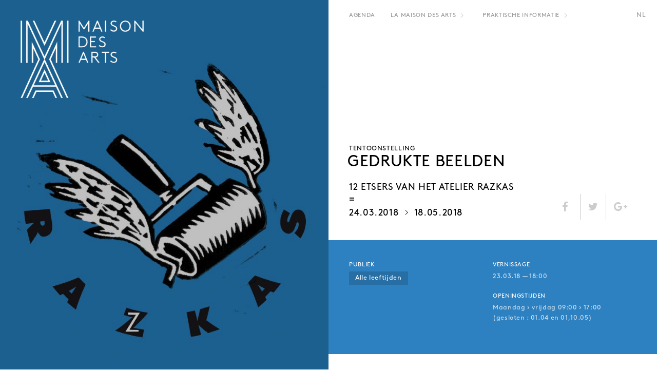

--- FILE ---
content_type: text/html; charset=UTF-8
request_url: http://lamaisondesarts.be/nl/gedrukte-beelden/
body_size: 14693
content:
<!DOCTYPE html>
<html dir="ltr" lang="nl-NL" id="html" prefix="og: https://ogp.me/ns#" class="no-js">
<head>
	<meta charset="UTF-8">
	<meta name="viewport" content="width=device-width, initial-scale=.9, user-scalable=0">
	<link rel="profile" href="http://gmpg.org/xfn/11">
	<link rel="pingback" href="http://lamaisondesarts.be/site/xmlrpc.php">
	<link rel="shortcut icon" href="http://lamaisondesarts.be/site/wp-content/themes/mda/images/mda-favicon.ico" type="image/x-icon" />
	<link rel="stylesheet" href="http://lamaisondesarts.be/site/wp-content/themes/mda/css/main.css">
	<link rel="stylesheet" href="http://lamaisondesarts.be/site/wp-content/themes/mda/css/idangerous.swiper.css">
	<link rel="stylesheet" href="http://lamaisondesarts.be/site/wp-content/themes/mda/css/animations.css">
	<link rel="stylesheet" href="http://lamaisondesarts.be/site/wp-content/themes/mda/fonts/awesome/css/font-awesome.min.css">
	<script>(function(html){html.className = html.className.replace(/\bno-js\b/,'js')})(document.documentElement);</script>
<title>GEDRUKTE BEELDEN | La Maison des Arts</title>

	  <link rel="alternate" hreflang="fr" href="https://lamaisondesarts.be/images-imprimees/" />
<link rel="alternate" hreflang="nl" href="https://lamaisondesarts.be/nl/gedrukte-beelden/" />
<link rel="alternate" hreflang="x-default" href="https://lamaisondesarts.be/images-imprimees/" />

		<!-- All in One SEO 4.6.9.1 - aioseo.com -->
		<meta name="description" content="12 etsers van het atelier Razkas" />
		<meta name="robots" content="max-image-preview:large" />
		<link rel="canonical" href="https://lamaisondesarts.be/nl/gedrukte-beelden/" />
		<meta name="generator" content="All in One SEO (AIOSEO) 4.6.9.1" />
		<meta property="og:locale" content="nl_NL" />
		<meta property="og:site_name" content="La Maison des Arts" />
		<meta property="og:type" content="article" />
		<meta property="og:title" content="GEDRUKTE BEELDEN | La Maison des Arts" />
		<meta property="og:description" content="12 etsers van het atelier Razkas" />
		<meta property="og:url" content="https://lamaisondesarts.be/nl/gedrukte-beelden/" />
		<meta property="og:image" content="http://lamaisondesarts.be/site/wp-content/uploads/2018/02/logo-razkas.jpg" />
		<meta property="og:image:width" content="1008" />
		<meta property="og:image:height" content="861" />
		<meta property="article:published_time" content="2018-02-22T15:34:01+00:00" />
		<meta property="article:modified_time" content="2018-08-16T12:33:31+00:00" />
		<meta name="twitter:card" content="summary" />
		<meta name="twitter:title" content="GEDRUKTE BEELDEN | La Maison des Arts" />
		<meta name="twitter:description" content="12 etsers van het atelier Razkas" />
		<meta name="twitter:image" content="https://lamaisondesarts.be/site/wp-content/uploads/2018/02/logo-razkas.jpg" />
		<script type="application/ld+json" class="aioseo-schema">
			{"@context":"https:\/\/schema.org","@graph":[{"@type":"Article","@id":"https:\/\/lamaisondesarts.be\/nl\/gedrukte-beelden\/#article","name":"GEDRUKTE BEELDEN | La Maison des Arts","headline":"GEDRUKTE BEELDEN","author":{"@id":"https:\/\/lamaisondesarts.be\/nl\/author\/infolamaisondesarts-be\/#author"},"publisher":{"@id":"https:\/\/lamaisondesarts.be\/nl\/#organization"},"image":{"@type":"ImageObject","url":"https:\/\/lamaisondesarts.be\/site\/wp-content\/uploads\/2018\/02\/logo-razkas.jpg","width":1008,"height":861},"datePublished":"2018-02-22T16:34:01+01:00","dateModified":"2018-08-16T14:33:31+02:00","inLanguage":"nl-NL","mainEntityOfPage":{"@id":"https:\/\/lamaisondesarts.be\/nl\/gedrukte-beelden\/#webpage"},"isPartOf":{"@id":"https:\/\/lamaisondesarts.be\/nl\/gedrukte-beelden\/#webpage"},"articleSection":"Tentoonstelling, Agenda, Alle leeftijden"},{"@type":"BreadcrumbList","@id":"https:\/\/lamaisondesarts.be\/nl\/gedrukte-beelden\/#breadcrumblist","itemListElement":[{"@type":"ListItem","@id":"https:\/\/lamaisondesarts.be\/nl\/#listItem","position":1,"name":"Home","item":"https:\/\/lamaisondesarts.be\/nl\/","nextItem":"https:\/\/lamaisondesarts.be\/nl\/gedrukte-beelden\/#listItem"},{"@type":"ListItem","@id":"https:\/\/lamaisondesarts.be\/nl\/gedrukte-beelden\/#listItem","position":2,"name":"GEDRUKTE BEELDEN","previousItem":"https:\/\/lamaisondesarts.be\/nl\/#listItem"}]},{"@type":"Organization","@id":"https:\/\/lamaisondesarts.be\/nl\/#organization","name":"La Maison des Arts","description":"La Maison des Arts est une maison bourgeoise du d\u00e9but du XIX\u00e8me si\u00e8cle, qui accueille des expositions art plastique en tous genres.","url":"https:\/\/lamaisondesarts.be\/nl\/"},{"@type":"Person","@id":"https:\/\/lamaisondesarts.be\/nl\/author\/infolamaisondesarts-be\/#author","url":"https:\/\/lamaisondesarts.be\/nl\/author\/infolamaisondesarts-be\/","name":"info@lamaisondesarts.be","image":{"@type":"ImageObject","@id":"https:\/\/lamaisondesarts.be\/nl\/gedrukte-beelden\/#authorImage","url":"https:\/\/secure.gravatar.com\/avatar\/e778df511b6361c9ed0c6aa45ae029c6f6bbe3ec5ab3d5b26de3e3693aef09e7?s=96&d=mm&r=g","width":96,"height":96,"caption":"info@lamaisondesarts.be"}},{"@type":"WebPage","@id":"https:\/\/lamaisondesarts.be\/nl\/gedrukte-beelden\/#webpage","url":"https:\/\/lamaisondesarts.be\/nl\/gedrukte-beelden\/","name":"GEDRUKTE BEELDEN | La Maison des Arts","description":"12 etsers van het atelier Razkas","inLanguage":"nl-NL","isPartOf":{"@id":"https:\/\/lamaisondesarts.be\/nl\/#website"},"breadcrumb":{"@id":"https:\/\/lamaisondesarts.be\/nl\/gedrukte-beelden\/#breadcrumblist"},"author":{"@id":"https:\/\/lamaisondesarts.be\/nl\/author\/infolamaisondesarts-be\/#author"},"creator":{"@id":"https:\/\/lamaisondesarts.be\/nl\/author\/infolamaisondesarts-be\/#author"},"image":{"@type":"ImageObject","url":"https:\/\/lamaisondesarts.be\/site\/wp-content\/uploads\/2018\/02\/logo-razkas.jpg","@id":"https:\/\/lamaisondesarts.be\/nl\/gedrukte-beelden\/#mainImage","width":1008,"height":861},"primaryImageOfPage":{"@id":"https:\/\/lamaisondesarts.be\/nl\/gedrukte-beelden\/#mainImage"},"datePublished":"2018-02-22T16:34:01+01:00","dateModified":"2018-08-16T14:33:31+02:00"},{"@type":"WebSite","@id":"https:\/\/lamaisondesarts.be\/nl\/#website","url":"https:\/\/lamaisondesarts.be\/nl\/","name":"La Maison des Arts","description":"La Maison des Arts est une maison bourgeoise du d\u00e9but du XIX\u00e8me si\u00e8cle, qui accueille des expositions art plastique en tous genres.","inLanguage":"nl-NL","publisher":{"@id":"https:\/\/lamaisondesarts.be\/nl\/#organization"}}]}
		</script>
		<!-- All in One SEO -->

<link rel='dns-prefetch' href='//ajax.googleapis.com' />
<link rel='dns-prefetch' href='//s7.addthis.com' />
<link rel="alternate" type="application/rss+xml" title="La Maison des Arts &raquo; feed" href="https://lamaisondesarts.be/nl/feed/" />
<link rel="alternate" type="application/rss+xml" title="La Maison des Arts &raquo; reacties feed" href="https://lamaisondesarts.be/nl/comments/feed/" />
<link rel="alternate" type="application/rss+xml" title="La Maison des Arts &raquo; GEDRUKTE BEELDEN reacties feed" href="https://lamaisondesarts.be/nl/gedrukte-beelden/feed/" />
<link rel="alternate" title="oEmbed (JSON)" type="application/json+oembed" href="https://lamaisondesarts.be/nl/wp-json/oembed/1.0/embed?url=https%3A%2F%2Flamaisondesarts.be%2Fnl%2Fgedrukte-beelden%2F" />
<link rel="alternate" title="oEmbed (XML)" type="text/xml+oembed" href="https://lamaisondesarts.be/nl/wp-json/oembed/1.0/embed?url=https%3A%2F%2Flamaisondesarts.be%2Fnl%2Fgedrukte-beelden%2F&#038;format=xml" />
<style id='wp-img-auto-sizes-contain-inline-css' type='text/css'>
img:is([sizes=auto i],[sizes^="auto," i]){contain-intrinsic-size:3000px 1500px}
/*# sourceURL=wp-img-auto-sizes-contain-inline-css */
</style>
<style id='wp-emoji-styles-inline-css' type='text/css'>

	img.wp-smiley, img.emoji {
		display: inline !important;
		border: none !important;
		box-shadow: none !important;
		height: 1em !important;
		width: 1em !important;
		margin: 0 0.07em !important;
		vertical-align: -0.1em !important;
		background: none !important;
		padding: 0 !important;
	}
/*# sourceURL=wp-emoji-styles-inline-css */
</style>
<link rel='stylesheet' id='wp-block-library-css' href='http://lamaisondesarts.be/site/wp-includes/css/dist/block-library/style.min.css?ver=6.9' type='text/css' media='all' />
<style id='global-styles-inline-css' type='text/css'>
:root{--wp--preset--aspect-ratio--square: 1;--wp--preset--aspect-ratio--4-3: 4/3;--wp--preset--aspect-ratio--3-4: 3/4;--wp--preset--aspect-ratio--3-2: 3/2;--wp--preset--aspect-ratio--2-3: 2/3;--wp--preset--aspect-ratio--16-9: 16/9;--wp--preset--aspect-ratio--9-16: 9/16;--wp--preset--color--black: #000000;--wp--preset--color--cyan-bluish-gray: #abb8c3;--wp--preset--color--white: #ffffff;--wp--preset--color--pale-pink: #f78da7;--wp--preset--color--vivid-red: #cf2e2e;--wp--preset--color--luminous-vivid-orange: #ff6900;--wp--preset--color--luminous-vivid-amber: #fcb900;--wp--preset--color--light-green-cyan: #7bdcb5;--wp--preset--color--vivid-green-cyan: #00d084;--wp--preset--color--pale-cyan-blue: #8ed1fc;--wp--preset--color--vivid-cyan-blue: #0693e3;--wp--preset--color--vivid-purple: #9b51e0;--wp--preset--gradient--vivid-cyan-blue-to-vivid-purple: linear-gradient(135deg,rgb(6,147,227) 0%,rgb(155,81,224) 100%);--wp--preset--gradient--light-green-cyan-to-vivid-green-cyan: linear-gradient(135deg,rgb(122,220,180) 0%,rgb(0,208,130) 100%);--wp--preset--gradient--luminous-vivid-amber-to-luminous-vivid-orange: linear-gradient(135deg,rgb(252,185,0) 0%,rgb(255,105,0) 100%);--wp--preset--gradient--luminous-vivid-orange-to-vivid-red: linear-gradient(135deg,rgb(255,105,0) 0%,rgb(207,46,46) 100%);--wp--preset--gradient--very-light-gray-to-cyan-bluish-gray: linear-gradient(135deg,rgb(238,238,238) 0%,rgb(169,184,195) 100%);--wp--preset--gradient--cool-to-warm-spectrum: linear-gradient(135deg,rgb(74,234,220) 0%,rgb(151,120,209) 20%,rgb(207,42,186) 40%,rgb(238,44,130) 60%,rgb(251,105,98) 80%,rgb(254,248,76) 100%);--wp--preset--gradient--blush-light-purple: linear-gradient(135deg,rgb(255,206,236) 0%,rgb(152,150,240) 100%);--wp--preset--gradient--blush-bordeaux: linear-gradient(135deg,rgb(254,205,165) 0%,rgb(254,45,45) 50%,rgb(107,0,62) 100%);--wp--preset--gradient--luminous-dusk: linear-gradient(135deg,rgb(255,203,112) 0%,rgb(199,81,192) 50%,rgb(65,88,208) 100%);--wp--preset--gradient--pale-ocean: linear-gradient(135deg,rgb(255,245,203) 0%,rgb(182,227,212) 50%,rgb(51,167,181) 100%);--wp--preset--gradient--electric-grass: linear-gradient(135deg,rgb(202,248,128) 0%,rgb(113,206,126) 100%);--wp--preset--gradient--midnight: linear-gradient(135deg,rgb(2,3,129) 0%,rgb(40,116,252) 100%);--wp--preset--font-size--small: 13px;--wp--preset--font-size--medium: 20px;--wp--preset--font-size--large: 36px;--wp--preset--font-size--x-large: 42px;--wp--preset--spacing--20: 0.44rem;--wp--preset--spacing--30: 0.67rem;--wp--preset--spacing--40: 1rem;--wp--preset--spacing--50: 1.5rem;--wp--preset--spacing--60: 2.25rem;--wp--preset--spacing--70: 3.38rem;--wp--preset--spacing--80: 5.06rem;--wp--preset--shadow--natural: 6px 6px 9px rgba(0, 0, 0, 0.2);--wp--preset--shadow--deep: 12px 12px 50px rgba(0, 0, 0, 0.4);--wp--preset--shadow--sharp: 6px 6px 0px rgba(0, 0, 0, 0.2);--wp--preset--shadow--outlined: 6px 6px 0px -3px rgb(255, 255, 255), 6px 6px rgb(0, 0, 0);--wp--preset--shadow--crisp: 6px 6px 0px rgb(0, 0, 0);}:where(.is-layout-flex){gap: 0.5em;}:where(.is-layout-grid){gap: 0.5em;}body .is-layout-flex{display: flex;}.is-layout-flex{flex-wrap: wrap;align-items: center;}.is-layout-flex > :is(*, div){margin: 0;}body .is-layout-grid{display: grid;}.is-layout-grid > :is(*, div){margin: 0;}:where(.wp-block-columns.is-layout-flex){gap: 2em;}:where(.wp-block-columns.is-layout-grid){gap: 2em;}:where(.wp-block-post-template.is-layout-flex){gap: 1.25em;}:where(.wp-block-post-template.is-layout-grid){gap: 1.25em;}.has-black-color{color: var(--wp--preset--color--black) !important;}.has-cyan-bluish-gray-color{color: var(--wp--preset--color--cyan-bluish-gray) !important;}.has-white-color{color: var(--wp--preset--color--white) !important;}.has-pale-pink-color{color: var(--wp--preset--color--pale-pink) !important;}.has-vivid-red-color{color: var(--wp--preset--color--vivid-red) !important;}.has-luminous-vivid-orange-color{color: var(--wp--preset--color--luminous-vivid-orange) !important;}.has-luminous-vivid-amber-color{color: var(--wp--preset--color--luminous-vivid-amber) !important;}.has-light-green-cyan-color{color: var(--wp--preset--color--light-green-cyan) !important;}.has-vivid-green-cyan-color{color: var(--wp--preset--color--vivid-green-cyan) !important;}.has-pale-cyan-blue-color{color: var(--wp--preset--color--pale-cyan-blue) !important;}.has-vivid-cyan-blue-color{color: var(--wp--preset--color--vivid-cyan-blue) !important;}.has-vivid-purple-color{color: var(--wp--preset--color--vivid-purple) !important;}.has-black-background-color{background-color: var(--wp--preset--color--black) !important;}.has-cyan-bluish-gray-background-color{background-color: var(--wp--preset--color--cyan-bluish-gray) !important;}.has-white-background-color{background-color: var(--wp--preset--color--white) !important;}.has-pale-pink-background-color{background-color: var(--wp--preset--color--pale-pink) !important;}.has-vivid-red-background-color{background-color: var(--wp--preset--color--vivid-red) !important;}.has-luminous-vivid-orange-background-color{background-color: var(--wp--preset--color--luminous-vivid-orange) !important;}.has-luminous-vivid-amber-background-color{background-color: var(--wp--preset--color--luminous-vivid-amber) !important;}.has-light-green-cyan-background-color{background-color: var(--wp--preset--color--light-green-cyan) !important;}.has-vivid-green-cyan-background-color{background-color: var(--wp--preset--color--vivid-green-cyan) !important;}.has-pale-cyan-blue-background-color{background-color: var(--wp--preset--color--pale-cyan-blue) !important;}.has-vivid-cyan-blue-background-color{background-color: var(--wp--preset--color--vivid-cyan-blue) !important;}.has-vivid-purple-background-color{background-color: var(--wp--preset--color--vivid-purple) !important;}.has-black-border-color{border-color: var(--wp--preset--color--black) !important;}.has-cyan-bluish-gray-border-color{border-color: var(--wp--preset--color--cyan-bluish-gray) !important;}.has-white-border-color{border-color: var(--wp--preset--color--white) !important;}.has-pale-pink-border-color{border-color: var(--wp--preset--color--pale-pink) !important;}.has-vivid-red-border-color{border-color: var(--wp--preset--color--vivid-red) !important;}.has-luminous-vivid-orange-border-color{border-color: var(--wp--preset--color--luminous-vivid-orange) !important;}.has-luminous-vivid-amber-border-color{border-color: var(--wp--preset--color--luminous-vivid-amber) !important;}.has-light-green-cyan-border-color{border-color: var(--wp--preset--color--light-green-cyan) !important;}.has-vivid-green-cyan-border-color{border-color: var(--wp--preset--color--vivid-green-cyan) !important;}.has-pale-cyan-blue-border-color{border-color: var(--wp--preset--color--pale-cyan-blue) !important;}.has-vivid-cyan-blue-border-color{border-color: var(--wp--preset--color--vivid-cyan-blue) !important;}.has-vivid-purple-border-color{border-color: var(--wp--preset--color--vivid-purple) !important;}.has-vivid-cyan-blue-to-vivid-purple-gradient-background{background: var(--wp--preset--gradient--vivid-cyan-blue-to-vivid-purple) !important;}.has-light-green-cyan-to-vivid-green-cyan-gradient-background{background: var(--wp--preset--gradient--light-green-cyan-to-vivid-green-cyan) !important;}.has-luminous-vivid-amber-to-luminous-vivid-orange-gradient-background{background: var(--wp--preset--gradient--luminous-vivid-amber-to-luminous-vivid-orange) !important;}.has-luminous-vivid-orange-to-vivid-red-gradient-background{background: var(--wp--preset--gradient--luminous-vivid-orange-to-vivid-red) !important;}.has-very-light-gray-to-cyan-bluish-gray-gradient-background{background: var(--wp--preset--gradient--very-light-gray-to-cyan-bluish-gray) !important;}.has-cool-to-warm-spectrum-gradient-background{background: var(--wp--preset--gradient--cool-to-warm-spectrum) !important;}.has-blush-light-purple-gradient-background{background: var(--wp--preset--gradient--blush-light-purple) !important;}.has-blush-bordeaux-gradient-background{background: var(--wp--preset--gradient--blush-bordeaux) !important;}.has-luminous-dusk-gradient-background{background: var(--wp--preset--gradient--luminous-dusk) !important;}.has-pale-ocean-gradient-background{background: var(--wp--preset--gradient--pale-ocean) !important;}.has-electric-grass-gradient-background{background: var(--wp--preset--gradient--electric-grass) !important;}.has-midnight-gradient-background{background: var(--wp--preset--gradient--midnight) !important;}.has-small-font-size{font-size: var(--wp--preset--font-size--small) !important;}.has-medium-font-size{font-size: var(--wp--preset--font-size--medium) !important;}.has-large-font-size{font-size: var(--wp--preset--font-size--large) !important;}.has-x-large-font-size{font-size: var(--wp--preset--font-size--x-large) !important;}
/*# sourceURL=global-styles-inline-css */
</style>

<style id='classic-theme-styles-inline-css' type='text/css'>
/*! This file is auto-generated */
.wp-block-button__link{color:#fff;background-color:#32373c;border-radius:9999px;box-shadow:none;text-decoration:none;padding:calc(.667em + 2px) calc(1.333em + 2px);font-size:1.125em}.wp-block-file__button{background:#32373c;color:#fff;text-decoration:none}
/*# sourceURL=/wp-includes/css/classic-themes.min.css */
</style>
<link rel='stylesheet' id='arve-css' href='http://lamaisondesarts.be/site/wp-content/plugins/advanced-responsive-video-embedder/build/main.css?ver=755e5bf2bfafc15e7cc1' type='text/css' media='all' />
<link rel='stylesheet' id='contact-form-7-css' href='http://lamaisondesarts.be/site/wp-content/plugins/contact-form-7/includes/css/styles.css?ver=5.9.8' type='text/css' media='all' />
<link rel='stylesheet' id='jquery-ui-theme-css' href='http://ajax.googleapis.com/ajax/libs/jqueryui/1.11.4/themes/smoothness/jquery-ui.min.css?ver=1.11.4' type='text/css' media='all' />
<link rel='stylesheet' id='jquery-ui-timepicker-css' href='http://lamaisondesarts.be/site/wp-content/plugins/contact-form-7-datepicker/js/jquery-ui-timepicker/jquery-ui-timepicker-addon.min.css?ver=6.9' type='text/css' media='all' />
<link rel='stylesheet' id='wpml-legacy-horizontal-list-0-css' href='http://lamaisondesarts.be/site/wp-content/plugins/sitepress-multilingual-cms/templates/language-switchers/legacy-list-horizontal/style.min.css?ver=1' type='text/css' media='all' />
<link rel='stylesheet' id='wp-lightbox-2.min.css-css' href='http://lamaisondesarts.be/site/wp-content/plugins/wp-lightbox-2/styles/lightbox.min.css?ver=1.3.4' type='text/css' media='all' />
<link rel='stylesheet' id='cf7cf-style-css' href='http://lamaisondesarts.be/site/wp-content/plugins/cf7-conditional-fields/style.css?ver=2.4.15' type='text/css' media='all' />
<script type="text/javascript" src="http://lamaisondesarts.be/site/wp-includes/js/jquery/jquery.min.js?ver=3.7.1" id="jquery-core-js"></script>
<script type="text/javascript" src="http://lamaisondesarts.be/site/wp-includes/js/jquery/jquery-migrate.min.js?ver=3.4.1" id="jquery-migrate-js"></script>
<script type="text/javascript" src="//s7.addthis.com/js/300/addthis_widget.js?ver=6.9" id="addthis-js"></script>
<link rel="https://api.w.org/" href="https://lamaisondesarts.be/nl/wp-json/" /><link rel="alternate" title="JSON" type="application/json" href="https://lamaisondesarts.be/nl/wp-json/wp/v2/posts/1880" /><link rel="EditURI" type="application/rsd+xml" title="RSD" href="https://lamaisondesarts.be/site/xmlrpc.php?rsd" />
<meta name="generator" content="WordPress 6.9" />
<link rel='shortlink' href='https://lamaisondesarts.be/nl/?p=1880' />
<meta name="generator" content="WPML ver:4.6.12 stt:38,1,4;" />
<!-- Related Posts for WP Premium CSS -->
<style type='text/css'>
.rp4wp-related-posts { width:100%; overflow:hidden;}ul.rp4wp-posts-list {width:100%; margin:0 !important; padding:0 !important; list-style:none !important; float:left;}ul.rp4wp-posts-list .rp4wp-col {width:100% !important;margin-bottom:30px !important;list-style:none !important;box-sizing:border-box;overflow:hidden;float:left;}.rp4wp_component_wrapper {width:100% !important;float:left;}.rp4wp_component {width:100% !important;padding:0 0 5% !important;box-sizing:border-box;float:left;overflow:hidden !important;}.rp4wp_component a {border:0 !important;}.rp4wp_component_image a {display:block; height:100% !important;} .rp4wp_component_image img {width:100% !important;height:100% !important;}.rp4wp_component_title a {text-decoration:none !important; font-weight:bold; border:0 !important;}@media (min-width: 768px) {ul.rp4wp-posts-list .rp4wp-col {width:101% !important;padding:0 2% !important;}ul.rp4wp-posts-list .rp4wp-col-first {width:99% !important;padding-left:0 !important;padding-right:2% !important;}ul.rp4wp-posts-list .rp4wp-col-last {width:99% !important;padding-right:0 !important;padding-left:2% !important;}.rp4wp_component_wrapper {width:50% !important;}.rp4wp_component_wrapper_left {padding-right:5% !important;}.rp4wp_component_wrapper_right {padding-left:5% !important;}}.rp4wp_component_2{height:20% !important;}.rp4wp_component_3{height:20% !important;}.rp4wp_component_4{height:40% !important;}
</style>
</head>

<body class="wp-singular post-template-default single single-post postid-1880 single-format-standard wp-theme-mda">

<div id="page" class="hfeed site">

	<header id="header" class="site-header" role="banner">
		<nav id="site-navigation" role="navigation">
			<div class="menu-main-nl-container"><ul id="menu-main-nl" class="menu"><li id="menu-item-784" class="menu-item menu-item-type-post_type menu-item-object-page menu-item-784"><a href="https://lamaisondesarts.be/nl/agenda/">Agenda</a></li>
<li id="menu-item-783" class="menu-item menu-item-type-post_type menu-item-object-page menu-item-has-children menu-item-783"><a href="https://lamaisondesarts.be/nl/la-maison-des-arts/">La Maison des Arts</a>
<ul class="sub-menu">
	<li id="menu-item-794" class="menu-item menu-item-type-post_type menu-item-object-page menu-item-794"><a href="https://lamaisondesarts.be/nl/la-maison-des-arts/het-huis/">Het huis</a></li>
	<li id="menu-item-1137" class="menu-item menu-item-type-post_type menu-item-object-page menu-item-1137"><a href="https://lamaisondesarts.be/nl/la-maison-des-arts/geschiedenis/">Geschiedenis</a></li>
	<li id="menu-item-793" class="menu-item menu-item-type-post_type menu-item-object-page menu-item-793"><a href="https://lamaisondesarts.be/nl/la-maison-des-arts/verhuur/">Verhuur</a></li>
	<li id="menu-item-791" class="menu-item menu-item-type-post_type menu-item-object-page menu-item-791"><a href="https://lamaisondesarts.be/nl/la-maison-des-arts/het-estaminet/">L&#8217;Estaminet</a></li>
	<li id="menu-item-790" class="menu-item menu-item-type-post_type menu-item-object-page menu-item-790"><a href="https://lamaisondesarts.be/nl/la-maison-des-arts/kunstenaars/">Kunstenaars</a></li>
	<li id="menu-item-1764" class="menu-item menu-item-type-post_type menu-item-object-page menu-item-1764"><a href="https://lamaisondesarts.be/nl/la-maison-des-arts/pers/">Pers</a></li>
	<li id="menu-item-792" class="menu-item menu-item-type-post_type menu-item-object-page menu-item-792"><a href="https://lamaisondesarts.be/nl/la-maison-des-arts/partners/">Partners</a></li>
</ul>
</li>
<li id="menu-item-782" class="menu-item menu-item-type-post_type menu-item-object-page menu-item-has-children menu-item-782"><a href="https://lamaisondesarts.be/nl/praktische-informatie/">Praktische informatie</a>
<ul class="sub-menu">
	<li id="menu-item-789" class="menu-item menu-item-type-post_type menu-item-object-page menu-item-789"><a href="https://lamaisondesarts.be/nl/praktische-informatie/uren-en-adres/">Uren en adres</a></li>
	<li id="menu-item-787" class="menu-item menu-item-type-post_type menu-item-object-page menu-item-787"><a href="https://lamaisondesarts.be/nl/praktische-informatie/tarief-en-reservaties/">Tarief en reservaties</a></li>
	<li id="menu-item-788" class="menu-item menu-item-type-post_type menu-item-object-page menu-item-788"><a href="https://lamaisondesarts.be/nl/praktische-informatie/team-en-contacten/">Team en contacten</a></li>
</ul>
</li>
</ul></div>			<div class="burger"></div>
				<ul class="menu-language">
		<li class="menu-language-item current"><a>nl</a></li>
				<li class="menu-language-item"><a href="https://lamaisondesarts.be/images-imprimees/">fr</a></li>		</nav><!-- #site-navigation -->
	</header>

	<div id="content" class="site-content">

		
			<div class="cover-wrapper" style="background:url(https://lamaisondesarts.be/site/wp-content/uploads/2018/02/logo-razkas.jpg) no-repeat center center; -webkit-background-size: cover; -moz-background-size: cover; -o-background-size: cover; background-size: cover;">

		
			<div id="site-title">
				<a href="https://lamaisondesarts.be/nl/" title="La Maison des Arts" rel="home"></a>
			</div>

			
						
		</div>




	<div id="primary" class="content-area">
		<main id="main" class="site-main" role="main">

		
	

	<article id="post-1880" class="post-1880 post type-post status-publish format-standard has-post-thumbnail hentry category-tentoonstelling category-agenda-en-nl publics-alle-leeftijden">

		
		<div class="entry-content">

			<div class="post-header">

				<div class="post-cat"><a href="https://lamaisondesarts.be/nl/category/agenda-en-nl/tentoonstelling/" title="Tentoonstelling" >Tentoonstelling</a></div>				<h1 class="entry-title">GEDRUKTE BEELDEN</h1>				<div class="excerpt"><p>12 etsers van het atelier Razkas</p>
</div>
						<div class="date">
			<h3>
				24.03.2018 
				<span></span>
				18.05.2018			</h3>
		</div>
	
				
				<ul class="share">
						
					<li class="addthis_toolbox addthis_default_style addthis_24x24_style" addthis:url="https://lamaisondesarts.be/nl/gedrukte-beelden/">
						<a class="addthis_button_facebook">
							<i class="fa fa-facebook" aria-hidden="true"></i>
						</a>
						<a class="addthis_button_twitter">
							<i class="fa fa-twitter" aria-hidden="true"></i>
						</a>
						<a class="addthis_button_google_plusone_share">
							<i class="fa fa-google-plus" aria-hidden="true"></i>
						</a>
					</li><!-- AddThis Button END -->
				</ul><!-- .social -->

			</div>


			<div class="metas" style="background-color: #2e81c1">

				<div class="bloc">
					<h4>Publiek</h4>
					<a href="https://lamaisondesarts.be/nl/publics/alle-leeftijden/" rel="tag">Alle leeftijden</a>				</div>

				
									<div class="bloc vernissage">
						<h4>Vernissage</h4>
						23.03.18 — 18:00					</div>
				
									<div class="bloc horaires">
						<h4>Openingstijden</h4>
						Maandag › vrijdag 09:00 › 17:00 (gesloten : 01.04 en 01,10.05)					</div>
				
			</div>

			<p>Atelier Razkas is een onafhankelijk collectief voor graveerkunst en artistiek drukwerk.</p>
<p>Tekenaars, graveerders en lithografen werken er, komen er samen en delen er niet alleen hun ervaringen en ideeën, maar ook hun materiaal.</p>
<p>Sinds haar oprichting in 1986 is de groep al vaak van vorm veranderd, maar haar activiteiten bleven altijd toegespitst op manueel drukwerk. Razkas organiseert tentoonstellingen en cursussen en maakt regelmatig portfolio&#8217;s rond thema&#8217;s die samen worden gekozen.</p>
<p>Het atelier ligt al 15 jaar in de Bijenkorfstraat in Schaarbeek en wordt nu door het Kunsthuis uitgenodigd om er werken tentoon te stellen.</p>
<p>Als je dacht dat de graveerkunst een sobere kunst was, dan ben je goed fout !</p>
<h2>RAZKAS COLLECTIEF</h2>
<p>Marilyne Coppée, Kikie Crêvecoeur, Luc D’haegeleer, Stéphanie De Loeul, Myriam De Spiegelaere, Gaby Gailly, Véronique Goossens, Corinne Dubus, Eliane Fourré, Claire Hilgers, Jean-Claude Salemi en Anne-Catherine Van Santen</p>

			
		</div><!-- .entry-content -->

				
		    <ul class="telechargement">
		    	<li><h2>Download</h2></li>
		 
		    		        <li><a target="blank" href="https://lamaisondesarts.be/site/wp-content/uploads/2018/02/A3-Razkas-okp.pdf" style="background-color: #2e81c1">Poster</a></li>

		    		        <li><a target="blank" href="https://lamaisondesarts.be/site/wp-content/uploads/2018/02/invit-frargile-okp.pdf" style="background-color: #2e81c1">Uitnodiging</a></li>

		    		        <li><a target="blank" href="https://lamaisondesarts.be/site/wp-content/uploads/2018/02/trip-razkas-OK2.pdf" style="background-color: #2e81c1">Folders</a></li>

		    		 
		    </ul>
		 
			
	</article><!-- #post-## -->
		


		
	
		<!-- <div id="nav-below">
						<div class="nav-previous">
			    			   <h4><a href="https://lamaisondesarts.be/nl/ecoles-et-associations-visite-guidee-atelier/" rel="prev"><img width="480" height="360" src="https://lamaisondesarts.be/site/wp-content/uploads/2017/09/IMG_0850-480x360.jpg" class="attachment-thumbnail size-thumbnail wp-post-image" alt="" decoding="async" loading="lazy" srcset="https://lamaisondesarts.be/site/wp-content/uploads/2017/09/IMG_0850-480x360.jpg 480w, https://lamaisondesarts.be/site/wp-content/uploads/2017/09/IMG_0850-640x480.jpg 640w" sizes="auto, (max-width: 480px) 100vw, 480px" />  <span class='title'>Ecoles et associations: visite guidée + atelier</span></a></h4>
			</div>
						<div class="nav-next">
								<h4><a href="https://lamaisondesarts.be/nl/recto-verso/" rel="next"><img width="480" height="360" src="https://lamaisondesarts.be/site/wp-content/uploads/2018/07/IMG_0159-480x360.jpg" class="attachment-thumbnail size-thumbnail wp-post-image" alt="" decoding="async" loading="lazy" srcset="https://lamaisondesarts.be/site/wp-content/uploads/2018/07/IMG_0159-480x360.jpg 480w, https://lamaisondesarts.be/site/wp-content/uploads/2018/07/IMG_0159-640x480.jpg 640w" sizes="auto, (max-width: 480px) 100vw, 480px" />  <span class='title'>RECTO-VERSO</span></a></h34
			</div>
		</div> -->

	

		</main><!-- .site-main -->
	</div><!-- .content-area -->

	<div id="posts-header">

		<div class="options"></div>

		
		
		<div class="categories-wrapper">
			<ul class="categories">
								<li class="menu-item">
					<a href="" class="menu__title ">Tentoonstelling</a>
					<ul class="terms sub-menu">
												<li class="cat-item menu-item">
							<a class="menu__link " href="https://lamaisondesarts.be/nl/agenda/?c=79&t=current_and_future">
								Lopend en aankomend								
							</a>
						</li>
												<li class="cat-item menu-item">
							<a class="menu__link " href="https://lamaisondesarts.be/nl/agenda/?c=79&t=past">
								Verleden								
							</a>
						</li>
											</ul>
				</li>
								<li class="menu-item">
					<a href="" class="menu__title ">Event</a>
					<ul class="terms sub-menu">
												<li class="cat-item menu-item">
							<a class="menu__link " href="https://lamaisondesarts.be/nl/agenda/?c=91&t=current_and_future">
								Lopend en aankomend								
							</a>
						</li>
												<li class="cat-item menu-item">
							<a class="menu__link " href="https://lamaisondesarts.be/nl/agenda/?c=91&t=past">
								Verleden								
							</a>
						</li>
											</ul>
				</li>
								<li class="menu-item">
					<a href="" class="menu__title ">Bezoek</a>
					<ul class="terms sub-menu">
												<li class="cat-item menu-item">
							<a class="menu__link " href="https://lamaisondesarts.be/nl/agenda/?c=81&t=current_and_future">
								Lopend en aankomend								
							</a>
						</li>
												<li class="cat-item menu-item">
							<a class="menu__link " href="https://lamaisondesarts.be/nl/agenda/?c=81&t=past">
								Verleden								
							</a>
						</li>
											</ul>
				</li>
								<li class="menu-item">
					<a href="" class="menu__title ">Atelier</a>
					<ul class="terms sub-menu">
												<li class="cat-item menu-item">
							<a class="menu__link " href="https://lamaisondesarts.be/nl/agenda/?c=98&t=current_and_future">
								Lopend en aankomend								
							</a>
						</li>
												<li class="cat-item menu-item">
							<a class="menu__link " href="https://lamaisondesarts.be/nl/agenda/?c=98&t=past">
								Verleden								
							</a>
						</li>
											</ul>
				</li>
								<li class="menu-item">
					<a href="" class="menu__title ">Stage</a>
					<ul class="terms sub-menu">
												<li class="cat-item menu-item">
							<a class="menu__link " href="https://lamaisondesarts.be/nl/agenda/?c=80&t=current_and_future">
								Lopend en aankomend								
							</a>
						</li>
												<li class="cat-item menu-item">
							<a class="menu__link " href="https://lamaisondesarts.be/nl/agenda/?c=80&t=past">
								Verleden								
							</a>
						</li>
											</ul>
				</li>
							</ul>
		</div>

		<ul class="filters-wrapper">

			<li class="menu-item"><a>Publiek</a><ul class="terms sub-menu"><li class="menu-item"><a href="https://lamaisondesarts.be/nl/publics/volwassenen/">Volwassenen</a></li><li class="menu-item"><a href="https://lamaisondesarts.be/nl/publics/kinderen/">Kinderen</a></li><li class="menu-item"><a href="https://lamaisondesarts.be/nl/publics/alle-leeftijden/">Alle leeftijden</a></li><li class="menu-item"><a href="https://lamaisondesarts.be/nl/publics/families/">Families</a></li><li class="menu-item"><a href="https://lamaisondesarts.be/nl/publics/verenigingen/">Verenigingen</a></li><li class="menu-item"><a href="https://lamaisondesarts.be/nl/publics/scholen/">Scholen</a></li><li class="menu-item"><a href="https://lamaisondesarts.be/nl/publics/6-nl/">6+</a></li><li class="menu-item"><a href="https://lamaisondesarts.be/nl/publics/6-12-ans-nl/">6 &gt; 12 ans</a></li><li class="menu-item"><a href="https://lamaisondesarts.be/nl/publics/3-nl/">3+</a></li><li class="menu-item"><a href="https://lamaisondesarts.be/nl/publics/5-nl/">+5</a></li><li class="menu-item"><a href="https://lamaisondesarts.be/nl/publics/5-9-ans-nl/">5 &gt; 9 ans</a></li><li class="menu-item"><a href="https://lamaisondesarts.be/nl/publics/5-9-jaar/">5 &gt; 9 jaar</a></li><li class="menu-item"><a href="https://lamaisondesarts.be/nl/publics/8-nl/">8+</a></li><li class="menu-item"><a href="https://lamaisondesarts.be/nl/publics/6-10-ans-nl/">6 &gt; 10 ans</a></li><li class="menu-item"><a href="https://lamaisondesarts.be/nl/publics/fle-nl/">FLE</a></li><li class="menu-item"><a href="https://lamaisondesarts.be/nl/publics/8-12-ans-nl/">8 &gt; 12 ans</a></li></ul></li>			
			<li class="menu-item artistes"><a>Kunstenaars</a><ul class="terms sub-menu"><li class="menu-item"><a href="https://lamaisondesarts.be/nl/artistes/seyni-awa-camara-nl/">Seyni Awa Camara</a></li><li class="menu-item"><a href="https://lamaisondesarts.be/nl/artistes/ann-veronica-janssens-nl/">Ann Veronica Janssens</a></li><li class="menu-item"><a href="https://lamaisondesarts.be/nl/artistes/greet-billet-nl/">Greet Billet</a></li><li class="menu-item"><a href="https://lamaisondesarts.be/nl/artistes/lieven-de-boeck-nl/">Lieven De Boeck</a></li><li class="menu-item"><a href="https://lamaisondesarts.be/nl/artistes/marie-sommer-nl/">Marie Sommer</a></li><li class="menu-item"><a href="https://lamaisondesarts.be/nl/artistes/andrei-molodkin-nl/">Andrei Molodkin</a></li><li class="menu-item"><a href="https://lamaisondesarts.be/nl/artistes/diana-scherer-nl/">Diana Scherer</a></li><li class="menu-item"><a href="https://lamaisondesarts.be/nl/artistes/lucien-pelen-nl/">Lucien Pelen</a></li><li class="menu-item"><a href="https://lamaisondesarts.be/nl/artistes/sigalit-landau-nl/">Sigalit Landau</a></li><li class="menu-item"><a href="https://lamaisondesarts.be/nl/artistes/tatiana-bohm-nl/">Tatiana Bohm</a></li><li class="menu-item"><a href="https://lamaisondesarts.be/nl/artistes/maarten-vanden-eynde-nl/">Maarten Vanden Eynde</a></li><li class="menu-item"><a href="https://lamaisondesarts.be/nl/artistes/carole-louis-nl/">Carole Louis</a></li><li class="menu-item"><a href="https://lamaisondesarts.be/nl/artistes/corine-borgnet-nl/">Corine Borgnet</a></li><li class="menu-item"><a href="https://lamaisondesarts.be/nl/artistes/adrien-lucca-nl/">Adrien Lucca</a></li><li class="menu-item"><a href="https://lamaisondesarts.be/nl/artistes/giovanni-cioni-nl/">Giovanni Cioni</a></li><li class="menu-item"><a href="https://lamaisondesarts.be/nl/artistes/loup-lejeune-nl/">Loup Lejeune</a></li><li class="menu-item"><a href="https://lamaisondesarts.be/nl/artistes/emilio-lopez-menchero-nl/">Emilio López-Menchero</a></li><li class="menu-item"><a href="https://lamaisondesarts.be/nl/artistes/katrien-de-blauwer/">Katrien De Blauwer</a></li><li class="menu-item"><a href="https://lamaisondesarts.be/nl/artistes/charlotte-beaudry-nl/">Charlotte Beaudry</a></li><li class="menu-item"><a href="https://lamaisondesarts.be/nl/artistes/yasmina-assbane-nl/">Yasmina Assbane</a></li><li class="menu-item"><a href="https://lamaisondesarts.be/nl/artistes/florence-cats-joseph-hogan-nl/">Florence Cats &amp; Joseph Hogan</a></li><li class="menu-item"><a href="https://lamaisondesarts.be/nl/artistes/lena-babinet-nl/">Léna Babinet</a></li><li class="menu-item"><a href="https://lamaisondesarts.be/nl/artistes/shino-matsuura-nl/">Shino Matsuura</a></li><li class="menu-item"><a href="https://lamaisondesarts.be/nl/artistes/david-de-tscharner-nl/">David De Tscharner</a></li><li class="menu-item"><a href="https://lamaisondesarts.be/nl/artistes/floris-hovers-nl/">Floris Hovers</a></li><li class="menu-item"><a href="https://lamaisondesarts.be/nl/artistes/eva-evrard-nl/">Eva Evrard</a></li><li class="menu-item"><a href="https://lamaisondesarts.be/nl/artistes/denicolai-provoost-nl/">Denicolai &amp; Provoost</a></li><li class="menu-item"><a href="https://lamaisondesarts.be/nl/artistes/christophe-terlinden-nl/">Christophe Terlinden</a></li><li class="menu-item"><a href="https://lamaisondesarts.be/nl/artistes/anna-raimondo-nl/">Anna Raimondo</a></li><li class="menu-item"><a href="https://lamaisondesarts.be/nl/artistes/anna-mancuso-nl/">Anna Mancuso</a></li><li class="menu-item"><a href="https://lamaisondesarts.be/nl/artistes/xavier-duffaut-nl/">Xavier Duffaut</a></li><li class="menu-item"><a href="https://lamaisondesarts.be/nl/artistes/mao-whu-nl/">Mao Whu</a></li><li class="menu-item"><a href="https://lamaisondesarts.be/nl/artistes/siemen-van-gaubergen/">Siemen Van Gaubergen</a></li><li class="menu-item"><a href="https://lamaisondesarts.be/nl/artistes/zhixin-angus-liao-nl/">Zhixin Angus Liao</a></li><li class="menu-item"><a href="https://lamaisondesarts.be/nl/artistes/diyana-afsarian-nl/">Diyana Afsarian</a></li><li class="menu-item"><a href="https://lamaisondesarts.be/nl/artistes/sam-de-buysere-nl/">Sam De Buysere</a></li><li class="menu-item"><a href="https://lamaisondesarts.be/nl/artistes/jacob-lambrecht-nl/">Jacob Lambrecht</a></li><li class="menu-item"><a href="https://lamaisondesarts.be/nl/artistes/shervin-sheikh-rezaei-nl/">Shervin Sheikh Rezaei</a></li><li class="menu-item"><a href="https://lamaisondesarts.be/nl/artistes/benjamin-installe-nl/">Benjamin Installé</a></li><li class="menu-item"><a href="https://lamaisondesarts.be/nl/artistes/ellen-dhondt-nl/">Ellen Dhondt</a></li><li class="menu-item"><a href="https://lamaisondesarts.be/nl/artistes/natalia-de-mello-nl/">Natalia de Mello</a></li><li class="menu-item"><a href="https://lamaisondesarts.be/nl/artistes/nicolas-kozakis-nl/">Nicolas Kozakis</a></li><li class="menu-item"><a href="https://lamaisondesarts.be/nl/artistes/ariane-loze-nl/">Ariane Loze</a></li><li class="menu-item"><a href="https://lamaisondesarts.be/nl/artistes/ohme-nl/">Ohme</a></li><li class="menu-item"><a href="https://lamaisondesarts.be/nl/artistes/elina-salminen-nl/">Elina Salminen</a></li><li class="menu-item"><a href="https://lamaisondesarts.be/nl/artistes/michel-mazzoni-nl/">Michel Mazzoni</a></li><li class="menu-item"><a href="https://lamaisondesarts.be/nl/artistes/cindy-wright/">Cindy Wright</a></li><li class="menu-item"><a href="https://lamaisondesarts.be/nl/artistes/godelieve-vandamme-nl/">Godelieve Vandamme</a></li><li class="menu-item"><a href="https://lamaisondesarts.be/nl/artistes/on-kawara-nl/">On Kawara</a></li><li class="menu-item"><a href="https://lamaisondesarts.be/nl/artistes/florian-kiniques-nl/">Florian Kiniques</a></li><li class="menu-item"><a href="https://lamaisondesarts.be/nl/artistes/stefana-mcclure-nl/">Stefana McClure</a></li><li class="menu-item"><a href="https://lamaisondesarts.be/nl/artistes/marcelline-delbecq-nl/">Marcelline Delbecq</a></li><li class="menu-item"><a href="https://lamaisondesarts.be/nl/artistes/sylvie-eyberg-nl/">Sylvie Eyberg</a></li><li class="menu-item"><a href="https://lamaisondesarts.be/nl/artistes/daniel-locus-nl/">Daniel Locus</a></li><li class="menu-item"><a href="https://lamaisondesarts.be/nl/artistes/stephan-balleux-nl/">Stephan Balleux</a></li><li class="menu-item"><a href="https://lamaisondesarts.be/nl/artistes/elodie-antoine-nl/">Elodie Antoine</a></li><li class="menu-item"><a href="https://lamaisondesarts.be/nl/artistes/ritsart-gobyn-nl/">Ritsart Gobyn</a></li><li class="menu-item"><a href="https://lamaisondesarts.be/nl/artistes/cristina-garrido-nl/">Cristina GARRIDO</a></li><li class="menu-item"><a href="https://lamaisondesarts.be/nl/artistes/jacqueline-mesmaeker/">Jacqueline Mesmaeker</a></li><li class="menu-item"><a href="https://lamaisondesarts.be/nl/artistes/barbara-geraci-nl/">Barbara Geraci</a></li><li class="menu-item"><a href="https://lamaisondesarts.be/nl/artistes/lucile-bertrand-nl/">Lucile Bertrand</a></li><li class="menu-item"><a href="https://lamaisondesarts.be/nl/artistes/brognon-rollin-nl/">BROGNON ROLLIN</a></li><li class="menu-item"><a href="https://lamaisondesarts.be/nl/artistes/liesbeth-van-heuverswijn-nl/">Liesbeth Van Heuverswijn</a></li><li class="menu-item"><a href="https://lamaisondesarts.be/nl/artistes/jean-marie-bytebier-nl/">Jean-Marie Bytebier</a></li><li class="menu-item"><a href="https://lamaisondesarts.be/nl/artistes/marie-rosen-nl/">Marie Rosen</a></li><li class="menu-item"><a href="https://lamaisondesarts.be/nl/artistes/joke-hansen-nl/">Joke Hansen</a></li><li class="menu-item"><a href="https://lamaisondesarts.be/nl/artistes/tatiana-wolska-nl/">Tatiana Wolska</a></li><li class="menu-item"><a href="https://lamaisondesarts.be/nl/artistes/muriel-gerhart-nl/">Muriel Gerhart</a></li><li class="menu-item"><a href="https://lamaisondesarts.be/nl/artistes/francis-alys-nl/">Francis Alÿs</a></li><li class="menu-item"><a href="https://lamaisondesarts.be/nl/artistes/leopoldine-roux-nl/">Léopoldine ROUX</a></li><li class="menu-item"><a href="https://lamaisondesarts.be/nl/artistes/void-nl/">VOID</a></li><li class="menu-item"><a href="https://lamaisondesarts.be/nl/artistes/barbara-iweins-nl/">Barbara Iweins</a></li><li class="menu-item"><a href="https://lamaisondesarts.be/nl/artistes/monica-giron-nl/">Monica Giron</a></li><li class="menu-item"><a href="https://lamaisondesarts.be/nl/artistes/cornelius-annor-nl/">Cornelius Annor</a></li><li class="menu-item"><a href="https://lamaisondesarts.be/nl/artistes/maya-de-mondragon-nl/">Maya de Mondragon</a></li><li class="menu-item"><a href="https://lamaisondesarts.be/nl/artistes/beat-streuli-nl/">Beat Streuli</a></li><li class="menu-item"><a href="https://lamaisondesarts.be/nl/artistes/bruno-dalimonte-nl/">Bruno D'Alimonte</a></li><li class="menu-item"><a href="https://lamaisondesarts.be/nl/artistes/roman-opalka-nl/">Roman Opalka</a></li><li class="menu-item"><a href="https://lamaisondesarts.be/nl/artistes/vincent-solheid-nl/">Vincent Solheid</a></li><li class="menu-item"><a href="https://lamaisondesarts.be/nl/artistes/marie-van-elder-nl/">Marie Van Elder</a></li><li class="menu-item"><a href="https://lamaisondesarts.be/nl/artistes/yves-gobart-nl/">Yves Gobart</a></li><li class="menu-item"><a href="https://lamaisondesarts.be/nl/artistes/come-lequin-nl/">Côme Lequin</a></li><li class="menu-item"><a href="https://lamaisondesarts.be/nl/artistes/johan-muyle-nl/">Johan MUYLE</a></li><li class="menu-item"><a href="https://lamaisondesarts.be/nl/artistes/lheure-atelier-nl/">L'Heure Atelier</a></li><li class="menu-item"><a href="https://lamaisondesarts.be/nl/artistes/claude-viallat-nl/">Claude Viallat</a></li><li class="menu-item"><a href="https://lamaisondesarts.be/nl/artistes/juan-doultremont-nl/">Juan d'Oultremont</a></li><li class="menu-item"><a href="https://lamaisondesarts.be/nl/artistes/sahar-saadaoui-nl/">Sahar Saâdaoui</a></li><li class="menu-item"><a href="https://lamaisondesarts.be/nl/artistes/longly-nl/">Katherine Longly</a></li><li class="menu-item"><a href="https://lamaisondesarts.be/nl/artistes/lucile-bertrand-nl-2/">Lucile Bertrand</a></li><li class="menu-item"><a href="https://lamaisondesarts.be/nl/artistes/pierre-buraglio-nl/">Pierre Buraglio</a></li><li class="menu-item"><a href="https://lamaisondesarts.be/nl/artistes/eirene-efstathiou-nl/">Eirene Efstathiou</a></li><li class="menu-item"><a href="https://lamaisondesarts.be/nl/artistes/chantal-maes-nl/">Chantal Maes</a></li></ul></li>
							<li class="menu-item annees"><a>Jaren</a>
						
				<ul class="sub-menu">
						<li><a href='https://lamaisondesarts.be/nl/2025/'>2025</a></li>
	<li><a href='https://lamaisondesarts.be/nl/2024/'>2024</a></li>
	<li><a href='https://lamaisondesarts.be/nl/2023/'>2023</a></li>
	<li><a href='https://lamaisondesarts.be/nl/2022/'>2022</a></li>
	<li><a href='https://lamaisondesarts.be/nl/2021/'>2021</a></li>
	<li><a href='https://lamaisondesarts.be/nl/2020/'>2020</a></li>
	<li><a href='https://lamaisondesarts.be/nl/2019/'>2019</a></li>
	<li><a href='https://lamaisondesarts.be/nl/2018/'>2018</a></li>
	<li><a href='https://lamaisondesarts.be/nl/2017/'>2017</a></li>
	<li><a href='https://lamaisondesarts.be/nl/2016/'>2016</a></li>
	<li><a href='https://lamaisondesarts.be/nl/2015/'>2015</a></li>
				</ul>
			</li>
			
			<form role="search" method="get" class="search-form" action="https://lamaisondesarts.be/nl/">
				<label>
					<span class="screen-reader-text">Zoeken naar:</span>
					<input type="search" class="search-field" placeholder="Zoeken &hellip;" value="" name="s" />
				</label>
				<input type="submit" class="search-submit screen-reader-text" value="Zoeken" />
			</form>
		</ul>

	</div>	



	</div><!-- .site-content -->

	
	<div class="promo">

		<div class="wrapper">
			<div class="bloc">
				<h2>L'Estaminet</h2>
									<p>U kunt er genieten van streek- en seizoensgebonden broodjes en soepen, goede Brusselse bieren, en een fair trade koffie.</p>
								<a class="button" href="https://lamaisondesarts.be/nl/la-maison-des-arts/lestaminet/">Meer info</a>
			</div>
			<div class="bloc">
									<h2>Ruimte te huur</h2>
					<p>La Maison des Arts biedt de mogelijkheid meerdere ruimtes te huren. De verhuurprijs helpt ons de tentoonstellingen te  financieren.</p>
								<a class="button" href="https://lamaisondesarts.be/nl//la-maison-des-arts/locations/">Meer info</a>
			</div>
			<div class="bloc">
									<h2>Ons steunen</h2>
					<p>Steun La Maison des Arts, zijn projecten en maatschappelijke engagement! Kijk onze brochure voor sponsors in.</p>
					<a target="blank" class="button" href="http://lamaisondesarts.be/site/wp-content/uploads/2024/07/dossier-sponsoring-MA-NL.pdf">Meer info</a>
							</div>
		</div>

	</div>

	<footer id="colophon" class="site-footer" role="contentinfo">

		<div class="bloc contact">

			<div class="wrapper">

				<div class="bloc bloc-2">
					<aside id="text-3" class="widget widget_text"><h2 class="widget-title">Openingsuren</h2>			<div class="textwidget"><p>La Maison des Arts is open van dinsdag tot vrijdag, va, 11u tot 17u et de weekend, van 11u tot 18u, tijdens de tentoonstellingsperiode.</p>
<p>Onze kantoren zijn geopend van maandag tot en met vrijdag van 9.00 tot 17.00 uur. We zijn bereikbaar op 02 240 34 99 of 0490 14 25 37 en per e-mail: <a href="mailto:info@lamaisondesarts.be">info@lamaisondesarts.be<a></p>
<p>De tuin van La Maison des Arts zijn open van dinsdag tot zaterdag, van 11 tot 17u.</p>
</div>
		</aside>				</div>

									
					<div class="bloc bloc-2">
						<h3>Contact</h3>
						<p>147 Haachtsesteenweg,<br>
						1030 Schaerbeek<br>	
						+32 2 240 34 99<br>
						+32 490 14 25 37<br>
						<a href="mailto:info@lamaisondesarts.be">info@lamaisondesarts.be</a></p>
					</div>

				
				<div class="bloc bloc-2 networks">
					<div class="title">
						<h3>Follow us</h3>
					</div>
					<ul>
						<li><a target="blank" class="facebook" href="https://www.facebook.com/maisondesarts1030/">Facebook</a></li>
						<li><a target="blank" class="instagram" href="https://www.instagram.com/lamaisondesarts1030/">Instagram</a></li>
					</ul>
				</div>

			</div>

		</div>

		<div class="bloc footer">

			<div class="wrapper">

				<!-- <div class="bloc label">
										<a href="https://www.onehousestand.com/nl/feestzalen/Brussel/Schaarbeek/in-de-kelder-en-tuin-van-alexandra"><img src="https://www.onehousestand.com/img/exclusiveLabels/OneHouseStand-Exclusive-Space-grey.png" alt="OneHouseStand Exclusive Label" style="width: 200px !important; height: 200px !important;"></a>
								</div> -->

				<div class="bloc newsletter">
					<!-- Begin MailChimp Signup Form -->
					<div id="mc_embed_signup">
						<div class="title">
							<h3>BLIJF OP DE HOOGTE</h3>
						</div>
						<form action="//lamaisondesarts.us16.list-manage.com/subscribe/post?u=9eb37881c7ec71d83d9a46580&amp;id=173374ef9f" method="post" id="mc-embedded-subscribe-form" name="mc-embedded-subscribe-form" class="validate" target="_blank" novalidate>
						    <div id="mc_embed_signup_scroll">
							
								<div class="mc-field-group">
																			<input type="email" placeholder="Uw e-mailadres" value="" name="EMAIL" class="required email" id="mce-EMAIL">
																	</div>

								<div id="mce-responses" class="clear">
									<div class="response" id="mce-error-response" style="display:none"></div>
									<div class="response" id="mce-success-response" style="display:none"></div>
								</div>    <!-- real people should not fill this in and expect good things - do not remove this or risk form bot signups-->

							    <div style="position: absolute; left: -5000px;" aria-hidden="true"><input type="text" name="b_9eb37881c7ec71d83d9a46580_173374ef9f" tabindex="-1" value=""></div>

							    									<div class="clear"><input type="submit" value="Sturen" name="subscribe" id="mc-embedded-subscribe" class="button"></div>
								
						    </div>
						</form>

						<div class="bloc mention">
															<p>Op initiatief van de Schepen van Cultuur (FR) en met de steun van het college van Burgemeester en Schepenen van Schaarbeek.</p>
													</div>
						
						<div class="bloc sponsors">
							<a href="http://www.federation-wallonie-bruxelles.be" target="blank" ><img src="http://lamaisondesarts.be/site/wp-content/themes/mda/images/sponsors-fwb.png"></a>
							<a href="http://www.schaerbeek.be" target="blank" ><img src="http://lamaisondesarts.be/site/wp-content/themes/mda/images/sponsors-1030.png"></a>
							<a href="http://1030culture.be" target="blank" ><img src="http://lamaisondesarts.be/site/wp-content/themes/mda/images/sponsors-1030culture.png"></a>
							<a href="https://ccf.brussels" target="blank" ><img src="http://lamaisondesarts.be/site/wp-content/themes/mda/images/COCOF-Francophones-Bruxelles.png"></a>
						</div>

					</div>
					<!--End mc_embed_signup-->

				</div>

			</div><!-- .wrapper -->

		</div><!-- .bloc -->
		
	</footer><!-- .site-footer -->

</div><!-- .site -->

<script src="http://lamaisondesarts.be/site/wp-content/themes/mda/js/jquery.min.js"></script>
<script src="http://lamaisondesarts.be/site/wp-content/themes/mda/js/barba.js"></script>
<script src="http://lamaisondesarts.be/site/wp-content/themes/mda/js/imagesloaded.pkgd.min.js"></script>
<script src="http://lamaisondesarts.be/site/wp-content/themes/mda/js/scrollreveal.min.js"></script>
<script src="http://lamaisondesarts.be/site/wp-content/themes/mda/js/sticky.js"></script>
<script src="http://lamaisondesarts.be/site/wp-content/themes/mda/js/idangerous.swiper.js"></script>
<script src="http://lamaisondesarts.be/site/wp-content/themes/mda/js/slider.js"></script>
<script src="http://lamaisondesarts.be/site/wp-content/themes/mda/js/functions.js"></script>


<script type="speculationrules">
{"prefetch":[{"source":"document","where":{"and":[{"href_matches":"/nl/*"},{"not":{"href_matches":["/site/wp-*.php","/site/wp-admin/*","/site/wp-content/uploads/*","/site/wp-content/*","/site/wp-content/plugins/*","/site/wp-content/themes/mda/*","/nl/*\\?(.+)"]}},{"not":{"selector_matches":"a[rel~=\"nofollow\"]"}},{"not":{"selector_matches":".no-prefetch, .no-prefetch a"}}]},"eagerness":"conservative"}]}
</script>
<script type="text/javascript" src="http://lamaisondesarts.be/site/wp-includes/js/dist/hooks.min.js?ver=dd5603f07f9220ed27f1" id="wp-hooks-js"></script>
<script type="text/javascript" src="http://lamaisondesarts.be/site/wp-includes/js/dist/i18n.min.js?ver=c26c3dc7bed366793375" id="wp-i18n-js"></script>
<script type="text/javascript" id="wp-i18n-js-after">
/* <![CDATA[ */
wp.i18n.setLocaleData( { 'text direction\u0004ltr': [ 'ltr' ] } );
//# sourceURL=wp-i18n-js-after
/* ]]> */
</script>
<script type="text/javascript" src="http://lamaisondesarts.be/site/wp-content/plugins/contact-form-7/includes/swv/js/index.js?ver=5.9.8" id="swv-js"></script>
<script type="text/javascript" id="contact-form-7-js-extra">
/* <![CDATA[ */
var wpcf7 = {"api":{"root":"https://lamaisondesarts.be/nl/wp-json/","namespace":"contact-form-7/v1"},"cached":"1"};
//# sourceURL=contact-form-7-js-extra
/* ]]> */
</script>
<script type="text/javascript" id="contact-form-7-js-translations">
/* <![CDATA[ */
( function( domain, translations ) {
	var localeData = translations.locale_data[ domain ] || translations.locale_data.messages;
	localeData[""].domain = domain;
	wp.i18n.setLocaleData( localeData, domain );
} )( "contact-form-7", {"translation-revision-date":"2024-10-28 20:51:53+0000","generator":"GlotPress\/4.0.1","domain":"messages","locale_data":{"messages":{"":{"domain":"messages","plural-forms":"nplurals=2; plural=n != 1;","lang":"nl"},"This contact form is placed in the wrong place.":["Dit contactformulier staat op de verkeerde plek."],"Error:":["Fout:"]}},"comment":{"reference":"includes\/js\/index.js"}} );
//# sourceURL=contact-form-7-js-translations
/* ]]> */
</script>
<script type="text/javascript" src="http://lamaisondesarts.be/site/wp-content/plugins/contact-form-7/includes/js/index.js?ver=5.9.8" id="contact-form-7-js"></script>
<script type="text/javascript" src="http://lamaisondesarts.be/site/wp-includes/js/jquery/ui/core.min.js?ver=1.13.3" id="jquery-ui-core-js"></script>
<script type="text/javascript" src="http://lamaisondesarts.be/site/wp-includes/js/jquery/ui/datepicker.min.js?ver=1.13.3" id="jquery-ui-datepicker-js"></script>
<script type="text/javascript" id="jquery-ui-datepicker-js-after">
/* <![CDATA[ */
jQuery(function(jQuery){jQuery.datepicker.setDefaults({"closeText":"Afsluiten","currentText":"Vandaag","monthNames":["januari","februari","maart","april","mei","juni","juli","augustus","september","oktober","november","december"],"monthNamesShort":["jan","feb","mrt","apr","mei","jun","jul","aug","sep","okt","nov","dec"],"nextText":"Volgende","prevText":"Vorige","dayNames":["zondag","maandag","dinsdag","woensdag","donderdag","vrijdag","zaterdag"],"dayNamesShort":["zo","ma","di","wo","do","vr","za"],"dayNamesMin":["Z","M","D","W","D","V","Z"],"dateFormat":"d MM yy","firstDay":1,"isRTL":false});});
//# sourceURL=jquery-ui-datepicker-js-after
/* ]]> */
</script>
<script type="text/javascript" src="http://ajax.googleapis.com/ajax/libs/jqueryui/1.11.4/i18n/datepicker-nl.min.js?ver=1.11.4" id="jquery-ui-nl-js"></script>
<script type="text/javascript" src="http://lamaisondesarts.be/site/wp-content/plugins/contact-form-7-datepicker/js/jquery-ui-timepicker/jquery-ui-timepicker-addon.min.js?ver=6.9" id="jquery-ui-timepicker-js"></script>
<script type="text/javascript" src="http://lamaisondesarts.be/site/wp-content/plugins/contact-form-7-datepicker/js/jquery-ui-timepicker/i18n/jquery-ui-timepicker-nl.js?ver=6.9" id="jquery-ui-timepicker-nl-js"></script>
<script type="text/javascript" src="http://lamaisondesarts.be/site/wp-includes/js/jquery/ui/mouse.min.js?ver=1.13.3" id="jquery-ui-mouse-js"></script>
<script type="text/javascript" src="http://lamaisondesarts.be/site/wp-includes/js/jquery/ui/slider.min.js?ver=1.13.3" id="jquery-ui-slider-js"></script>
<script type="text/javascript" src="http://lamaisondesarts.be/site/wp-includes/js/jquery/ui/controlgroup.min.js?ver=1.13.3" id="jquery-ui-controlgroup-js"></script>
<script type="text/javascript" src="http://lamaisondesarts.be/site/wp-includes/js/jquery/ui/checkboxradio.min.js?ver=1.13.3" id="jquery-ui-checkboxradio-js"></script>
<script type="text/javascript" src="http://lamaisondesarts.be/site/wp-includes/js/jquery/ui/button.min.js?ver=1.13.3" id="jquery-ui-button-js"></script>
<script type="text/javascript" src="http://lamaisondesarts.be/site/wp-content/plugins/contact-form-7-datepicker/js/jquery-ui-sliderAccess.js?ver=6.9" id="jquery-ui-slider-access-js"></script>
<script type="text/javascript" id="wp-jquery-lightbox-js-extra">
/* <![CDATA[ */
var JQLBSettings = {"fitToScreen":"1","resizeSpeed":"0","displayDownloadLink":"0","navbarOnTop":"0","loopImages":"","resizeCenter":"","marginSize":"80","linkTarget":"","help":"","prevLinkTitle":"previous image","nextLinkTitle":"next image","prevLinkText":"\u00ab Previous","nextLinkText":"Next \u00bb","closeTitle":"close image gallery","image":"Image ","of":" of ","download":"Download","jqlb_overlay_opacity":"100","jqlb_overlay_color":"#000000","jqlb_overlay_close":"1","jqlb_border_width":"10","jqlb_border_color":"#ffffff","jqlb_border_radius":"0","jqlb_image_info_background_transparency":"100","jqlb_image_info_bg_color":"#ffffff","jqlb_image_info_text_color":"#000000","jqlb_image_info_text_fontsize":"10","jqlb_show_text_for_image":"1","jqlb_next_image_title":"next image","jqlb_previous_image_title":"previous image","jqlb_next_button_image":"http://lamaisondesarts.be/site/wp-content/plugins/wp-lightbox-2/styles/images/next.gif","jqlb_previous_button_image":"http://lamaisondesarts.be/site/wp-content/plugins/wp-lightbox-2/styles/images/prev.gif","jqlb_maximum_width":"","jqlb_maximum_height":"","jqlb_show_close_button":"1","jqlb_close_image_title":"close image gallery","jqlb_close_image_max_heght":"22","jqlb_image_for_close_lightbox":"http://lamaisondesarts.be/site/wp-content/plugins/wp-lightbox-2/styles/images/closelabel.gif","jqlb_keyboard_navigation":"1","jqlb_popup_size_fix":"0"};
//# sourceURL=wp-jquery-lightbox-js-extra
/* ]]> */
</script>
<script type="text/javascript" src="http://lamaisondesarts.be/site/wp-content/plugins/wp-lightbox-2/js/dist/wp-lightbox-2.min.js?ver=1.3.4.1" id="wp-jquery-lightbox-js"></script>
<script type="text/javascript" id="wpcf7cf-scripts-js-extra">
/* <![CDATA[ */
var wpcf7cf_global_settings = {"ajaxurl":"https://lamaisondesarts.be/site/wp-admin/admin-ajax.php"};
//# sourceURL=wpcf7cf-scripts-js-extra
/* ]]> */
</script>
<script type="text/javascript" src="http://lamaisondesarts.be/site/wp-content/plugins/cf7-conditional-fields/js/scripts.js?ver=2.4.15" id="wpcf7cf-scripts-js"></script>
<script id="wp-emoji-settings" type="application/json">
{"baseUrl":"https://s.w.org/images/core/emoji/17.0.2/72x72/","ext":".png","svgUrl":"https://s.w.org/images/core/emoji/17.0.2/svg/","svgExt":".svg","source":{"concatemoji":"http://lamaisondesarts.be/site/wp-includes/js/wp-emoji-release.min.js?ver=6.9"}}
</script>
<script type="module">
/* <![CDATA[ */
/*! This file is auto-generated */
const a=JSON.parse(document.getElementById("wp-emoji-settings").textContent),o=(window._wpemojiSettings=a,"wpEmojiSettingsSupports"),s=["flag","emoji"];function i(e){try{var t={supportTests:e,timestamp:(new Date).valueOf()};sessionStorage.setItem(o,JSON.stringify(t))}catch(e){}}function c(e,t,n){e.clearRect(0,0,e.canvas.width,e.canvas.height),e.fillText(t,0,0);t=new Uint32Array(e.getImageData(0,0,e.canvas.width,e.canvas.height).data);e.clearRect(0,0,e.canvas.width,e.canvas.height),e.fillText(n,0,0);const a=new Uint32Array(e.getImageData(0,0,e.canvas.width,e.canvas.height).data);return t.every((e,t)=>e===a[t])}function p(e,t){e.clearRect(0,0,e.canvas.width,e.canvas.height),e.fillText(t,0,0);var n=e.getImageData(16,16,1,1);for(let e=0;e<n.data.length;e++)if(0!==n.data[e])return!1;return!0}function u(e,t,n,a){switch(t){case"flag":return n(e,"\ud83c\udff3\ufe0f\u200d\u26a7\ufe0f","\ud83c\udff3\ufe0f\u200b\u26a7\ufe0f")?!1:!n(e,"\ud83c\udde8\ud83c\uddf6","\ud83c\udde8\u200b\ud83c\uddf6")&&!n(e,"\ud83c\udff4\udb40\udc67\udb40\udc62\udb40\udc65\udb40\udc6e\udb40\udc67\udb40\udc7f","\ud83c\udff4\u200b\udb40\udc67\u200b\udb40\udc62\u200b\udb40\udc65\u200b\udb40\udc6e\u200b\udb40\udc67\u200b\udb40\udc7f");case"emoji":return!a(e,"\ud83e\u1fac8")}return!1}function f(e,t,n,a){let r;const o=(r="undefined"!=typeof WorkerGlobalScope&&self instanceof WorkerGlobalScope?new OffscreenCanvas(300,150):document.createElement("canvas")).getContext("2d",{willReadFrequently:!0}),s=(o.textBaseline="top",o.font="600 32px Arial",{});return e.forEach(e=>{s[e]=t(o,e,n,a)}),s}function r(e){var t=document.createElement("script");t.src=e,t.defer=!0,document.head.appendChild(t)}a.supports={everything:!0,everythingExceptFlag:!0},new Promise(t=>{let n=function(){try{var e=JSON.parse(sessionStorage.getItem(o));if("object"==typeof e&&"number"==typeof e.timestamp&&(new Date).valueOf()<e.timestamp+604800&&"object"==typeof e.supportTests)return e.supportTests}catch(e){}return null}();if(!n){if("undefined"!=typeof Worker&&"undefined"!=typeof OffscreenCanvas&&"undefined"!=typeof URL&&URL.createObjectURL&&"undefined"!=typeof Blob)try{var e="postMessage("+f.toString()+"("+[JSON.stringify(s),u.toString(),c.toString(),p.toString()].join(",")+"));",a=new Blob([e],{type:"text/javascript"});const r=new Worker(URL.createObjectURL(a),{name:"wpTestEmojiSupports"});return void(r.onmessage=e=>{i(n=e.data),r.terminate(),t(n)})}catch(e){}i(n=f(s,u,c,p))}t(n)}).then(e=>{for(const n in e)a.supports[n]=e[n],a.supports.everything=a.supports.everything&&a.supports[n],"flag"!==n&&(a.supports.everythingExceptFlag=a.supports.everythingExceptFlag&&a.supports[n]);var t;a.supports.everythingExceptFlag=a.supports.everythingExceptFlag&&!a.supports.flag,a.supports.everything||((t=a.source||{}).concatemoji?r(t.concatemoji):t.wpemoji&&t.twemoji&&(r(t.twemoji),r(t.wpemoji)))});
//# sourceURL=http://lamaisondesarts.be/site/wp-includes/js/wp-emoji-loader.min.js
/* ]]> */
</script>

</body>
</html>

<!-- Dynamic page generated in 0.340 seconds. -->
<!-- Cached page generated by WP-Super-Cache on 2026-01-24 01:45:20 -->

<!-- Compression = gzip -->

--- FILE ---
content_type: text/css
request_url: http://lamaisondesarts.be/site/wp-content/themes/mda/css/main.css
body_size: 12086
content:
@charset "UTF-8";
html, body, div, span, applet, object, iframe,
h1, h2, h3, h4, h5, h6, p, blockquote, pre,
a, abbr, acronym, address, big, cite, code,
del, dfn, em, img, ins, kbd, q, s, samp,
small, strike, strong, sub, sup, tt, var,
b, u, i, center,
dl, dt, dd, ol, ul, li,
fieldset, form, label, legend,
table, caption, tbody, tfoot, thead, tr, th, td,
article, aside, canvas, details, embed,
figure, figcaption, footer, header, hgroup,
menu, nav, output, ruby, section, summary,
time, mark, audio, video {
  margin: 0;
  padding: 0;
  border: 0;
  font: inherit;
  font-size: 100%;
  vertical-align: baseline; }

html {
  line-height: 1; }

ol, ul {
  list-style: none; }

table {
  border-collapse: collapse;
  border-spacing: 0; }

caption, th, td {
  text-align: left;
  font-weight: normal;
  vertical-align: middle; }

q, blockquote {
  quotes: none; }
  q:before, q:after, blockquote:before, blockquote:after {
    content: "";
    content: none; }

a img {
  border: none; }

article, aside, details, figcaption, figure, footer, header, hgroup, main, menu, nav, section, summary {
  display: block; }

* {
  -moz-box-sizing: border-box;
  -webkit-box-sizing: border-box;
  box-sizing: border-box; }

@font-face {
  font-family: "BrownPro";
  font-style: normal;
  font-weight: normal;
  src: local("BrownPro"), url("../fonts/BrownPro-Regular.otf") format("truetype"); }
html, body {
  width: 100%;
  height: 100%; }

body {
  font: normal 0.8em/1.6em "BrownPro", Helvetica, Arial, sans-serif;
  letter-spacing: 0.05em;
  color: #666;
  text-align: center;
  background-color: white; }

h1 {
  font: normal 2.4em/1.1em "BrownPro", Helvetica, Arial, sans-serif;
  text-transform: uppercase;
  margin-bottom: 40px;
  margin-left: -3px;
  font-weight: 400;
  color: black; }
  @media screen and (max-width: 960px) {
    h1 {
      font: normal 2.4em/1.1em "BrownPro", Helvetica, Arial, sans-serif; } }
  @media screen and (max-width: 640px) {
    h1 {
      font-size: 2em; } }

h2 {
  font: normal 1.6em/1.2em "BrownPro", Helvetica, Arial, sans-serif;
  text-transform: uppercase;
  margin-bottom: 20px;
  color: black; }
  @media screen and (max-width: 640px) {
    h2 {
      font-size: 1.4em; } }

h3 {
  font: 1.2em/1.4em "BrownPro", Helvetica, Arial, sans-serif;
  text-transform: uppercase;
  margin-bottom: 20px;
  color: black; }
  @media screen and (max-width: 640px) {
    h3 {
      font-size: 1em; } }

h4 {
  font-size: 0.9em;
  line-height: 1.4em;
  margin-bottom: 20px;
  text-transform: uppercase;
  color: black; }

h5 {
  font-size: 0.9em;
  line-height: 1.6em;
  margin-bottom: 20px; }

p {
  font: 1.2em/1.6em "BrownPro", Helvetica, Arial, sans-serif; }

a {
  color: black; }
  a:focus {
    outline: none; }

strong {
  font-weight: bold;
  color: black; }

em {
  font-style: italic; }

blockquote p {
  font: 1.6em/1.4em "BrownPro", Helvetica, Arial, sans-serif;
  margin-bottom: 0 !important; }

input:focus,
select:focus,
textarea:focus {
  outline: none; }

#page {
  width: 100%;
  min-height: 640px;
  position: relative;
  margin: 0 auto;
  display: inline-block; }

#content,
#primary {
  float: left;
  width: 100%;
  text-align: left;
  position: relative; }
  #content .empty,
  #primary .empty {
    width: 100%;
    float: left;
    padding: 40px;
    background-color: #5D6236;
    text-align: center; }
    #content .empty h2,
    #primary .empty h2 {
      color: white;
      margin: 0; }

.home #page,
.home .cover-wrapper {
  height: 100vh; }
  .home #page .empty-header,
  .home .cover-wrapper .empty-header {
    width: 280px;
    height: 240px;
    background-color: white;
    z-index: 10;
    position: relative;
    background: white url("../images/mda_logo.png") 40px 40px no-repeat;
    background-size: 240px; }
  .home #page img.cover,
  .home .cover-wrapper img.cover {
    width: 100%;
    height: auto;
    float: left;
    vertical-align: top; }

.wrapper {
  width: 100%;
  max-width: 820px;
  margin: 0 auto;
  display: inline-block; }

.wrapper.title {
  text-align: left;
  padding: 40px 0px; }
  @media screen and (max-width: 640px) {
    .wrapper.title {
      padding: 40px; } }
  .wrapper.title h2 {
    margin: 0; }

.no-results {
  width: 100%;
  float: left;
  text-align: center;
  background-color: #5D6236;
  color: white; }
  .no-results .page-content {
    padding-top: 40px; }
  .no-results h2 {
    color: white; }

.page-header {
  width: 100%;
  float: left; }

.taxonomy-description {
  margin-left: 25%;
  margin-bottom: 40px; }

.single #site-title,
.page-template-default #site-title,
.page-template-page-contact #site-title,
.home #site-title,
.tax-artistes #site-title {
  position: absolute;
  z-index: 10; }
  .single #site-title a,
  .page-template-default #site-title a,
  .page-template-page-contact #site-title a,
  .home #site-title a,
  .tax-artistes #site-title a {
    background: url("../images/mda_logo_white.png") center center no-repeat;
    background-size: 240px; }

.page-template-page-contact #site-title {
  position: absolute;
  z-index: 10; }
  .page-template-page-contact #site-title a {
    background: url("../images/mda_logo.png") center center no-repeat;
    background-size: 240px; }

#site-title {
  width: 50%;
  float: left;
  padding: 40px 0px 40px 0px; }
  #site-title a {
    display: block;
    width: 240px;
    height: 151px;
    margin-left: 40px;
    background: url("../images/mda_logo.png") center center no-repeat;
    background-size: 240px; }
    @media screen and (max-width: 640px) {
      #site-title a {
        margin-left: -47px; } }

#header {
  width: 100%;
  float: left;
  text-align: left;
  z-index: 100;
  position: relative; }
  #header #site-navigation {
    width: 50%;
    position: fixed;
    top: 0;
    right: 0;
    z-index: 20;
    background-color: white; }
    @media screen and (max-width: 960px) {
      #header #site-navigation {
        width: 100%;
        text-align: left; } }
    #header #site-navigation .burger {
      width: 60px;
      height: 60px;
      position: absolute;
      top: 0px;
      right: 0px;
      z-index: 5000;
      display: none;
      background: white url("../images/burger.png") center center no-repeat;
      background-size: 24px;
      border-left: 1px solid #cccccc;
      border-bottom: 1px solid #cccccc; }
      @media screen and (max-width: 960px) {
        #header #site-navigation .burger {
          display: block; } }
      #header #site-navigation .burger:hover {
        cursor: pointer; }
    #header #site-navigation .burger.active {
      background: white url("../images/bt-close-black.png") center center no-repeat;
      background-size: 32px; }
    #header #site-navigation .menu-language.active {
      height: 180px;
      background-color: black; }
      #header #site-navigation .menu-language.active li:first-child a:hover {
        color: white; }
    #header #site-navigation .menu-language {
      width: 60px;
      height: 60px;
      float: right;
      overflow: hidden;
      position: absolute;
      right: 0;
      top: 0;
      z-index: 100;
      -moz-transition: height 0.25s ease;
      -o-transition: height 0.25s ease;
      -webkit-transition: height 0.25s ease;
      transition: height 0.25s ease; }
      @media screen and (max-width: 960px) {
        #header #site-navigation .menu-language {
          right: 60px;
          display: none; } }
      #header #site-navigation .menu-language li:first-child a:hover {
        color: black; }
      #header #site-navigation .menu-language li {
        width: 60px;
        height: 60px;
        float: left; }
        #header #site-navigation .menu-language li a {
          display: block;
          padding: 20px;
          text-transform: uppercase;
          text-decoration: none;
          color: #999; }
          #header #site-navigation .menu-language li a:hover {
            cursor: pointer;
            color: white; }

@media screen and (max-width: 960px) {
  .menu-main-container > ul > li.menu-item.active .sub-menu,
  .menu-main-en-container > ul > li.menu-item.active .sub-menu,
  .menu-main-nl-container > ul > li.menu-item.active .sub-menu {
    padding-top: 0 !important; } }

.menu-main-container > ul,
.menu-main-en-container > ul,
.menu-main-nl-container > ul,
.filters-wrapper,
.categories {
  width: 100%;
  text-align: left; }
  .menu-main-container > ul > li.current-menu-item a,
  .menu-main-container > ul > li.current_page_ancestor a,
  .menu-main-en-container > ul > li.current-menu-item a,
  .menu-main-en-container > ul > li.current_page_ancestor a,
  .menu-main-nl-container > ul > li.current-menu-item a,
  .menu-main-nl-container > ul > li.current_page_ancestor a,
  .filters-wrapper > li.current-menu-item a,
  .filters-wrapper > li.current_page_ancestor a,
  .categories > li.current-menu-item a,
  .categories > li.current_page_ancestor a {
    color: black; }
  .menu-main-container > ul > li:first-child a,
  .menu-main-en-container > ul > li:first-child a,
  .menu-main-nl-container > ul > li:first-child a,
  .filters-wrapper > li:first-child a,
  .categories > li:first-child a {
    padding: 20px 10px 20px 40px; }
    @media screen and (max-width: 960px) {
      .menu-main-container > ul > li:first-child a,
      .menu-main-en-container > ul > li:first-child a,
      .menu-main-nl-container > ul > li:first-child a,
      .filters-wrapper > li:first-child a,
      .categories > li:first-child a {
        padding: 20px 10px 20px 20px; } }
  .menu-main-container > ul > li,
  .menu-main-en-container > ul > li,
  .menu-main-nl-container > ul > li,
  .filters-wrapper > li,
  .categories > li {
    float: left;
    vertical-align: top; }
    @media screen and (max-width: 960px) {
      .menu-main-container > ul > li,
      .menu-main-en-container > ul > li,
      .menu-main-nl-container > ul > li,
      .filters-wrapper > li,
      .categories > li {
        margin: 0 auto; } }
    .menu-main-container > ul > li a,
    .menu-main-en-container > ul > li a,
    .menu-main-nl-container > ul > li a,
    .filters-wrapper > li a,
    .categories > li a {
      display: block;
      height: 60px;
      padding: 20px 10px 20px 20px;
      text-transform: uppercase;
      text-decoration: none;
      font-size: 0.9em;
      line-height: 1.8em;
      color: #999;
      position: relative; }
      .menu-main-container > ul > li a:hover,
      .menu-main-en-container > ul > li a:hover,
      .menu-main-nl-container > ul > li a:hover,
      .filters-wrapper > li a:hover,
      .categories > li a:hover {
        color: black;
        cursor: pointer; }
      .menu-main-container > ul > li a:after,
      .menu-main-en-container > ul > li a:after,
      .menu-main-nl-container > ul > li a:after,
      .filters-wrapper > li a:after,
      .categories > li a:after {
        content: "";
        width: 20px;
        height: 20px;
        background: url("../images/bt-down.png") center center no-repeat;
        background-size: 20px;
        display: inline-block;
        right: 15px;
        color: #999;
        font-size: 0.8em;
        margin-left: 2px;
        vertical-align: top;
        -moz-transition: all 0.25s ease;
        -o-transition: all 0.25s ease;
        -webkit-transition: all 0.25s ease;
        transition: all 0.25s ease;
        -moz-transform: rotate(-90deg);
        -ms-transform: rotate(-90deg);
        -webkit-transform: rotate(-90deg);
        transform: rotate(-90deg); }
  .menu-main-container > ul li.menu-item-9 a:after,
  .menu-main-container > ul li.menu-item-746 a:after,
  .menu-main-container > ul li.menu-item-784 a:after,
  .menu-main-en-container > ul li.menu-item-9 a:after,
  .menu-main-en-container > ul li.menu-item-746 a:after,
  .menu-main-en-container > ul li.menu-item-784 a:after,
  .menu-main-nl-container > ul li.menu-item-9 a:after,
  .menu-main-nl-container > ul li.menu-item-746 a:after,
  .menu-main-nl-container > ul li.menu-item-784 a:after,
  .filters-wrapper li.menu-item-9 a:after,
  .filters-wrapper li.menu-item-746 a:after,
  .filters-wrapper li.menu-item-784 a:after,
  .categories li.menu-item-9 a:after,
  .categories li.menu-item-746 a:after,
  .categories li.menu-item-784 a:after {
    content: none;
    padding: 20px 20px 20px 20px; }
  .menu-main-container > ul li.menu-item.active a,
  .menu-main-en-container > ul li.menu-item.active a,
  .menu-main-nl-container > ul li.menu-item.active a,
  .filters-wrapper li.menu-item.active a,
  .categories li.menu-item.active a {
    color: white;
    background-color: black; }
  .menu-main-container > ul li.menu-item.active a:after,
  .menu-main-en-container > ul li.menu-item.active a:after,
  .menu-main-nl-container > ul li.menu-item.active a:after,
  .filters-wrapper li.menu-item.active a:after,
  .categories li.menu-item.active a:after {
    -moz-transform: rotate(0deg);
    -ms-transform: rotate(0deg);
    -webkit-transform: rotate(0deg);
    transform: rotate(0deg); }
  .menu-main-container > ul li.menu-item.active .sub-menu,
  .menu-main-en-container > ul li.menu-item.active .sub-menu,
  .menu-main-nl-container > ul li.menu-item.active .sub-menu,
  .filters-wrapper li.menu-item.active .sub-menu,
  .categories li.menu-item.active .sub-menu {
    height: auto;
    padding: 40px; }
  .menu-main-container > ul .sub-menu,
  .menu-main-en-container > ul .sub-menu,
  .menu-main-nl-container > ul .sub-menu,
  .filters-wrapper .sub-menu,
  .categories .sub-menu {
    width: 100%;
    position: absolute;
    top: 60px;
    right: 0;
    z-index: 10;
    background-color: black;
    padding: 0px 40px;
    overflow: hidden;
    height: 0;
    -moz-transition: all 0.25s ease;
    -o-transition: all 0.25s ease;
    -webkit-transition: all 0.25s ease;
    transition: all 0.25s ease; }
    .menu-main-container > ul .sub-menu li,
    .menu-main-en-container > ul .sub-menu li,
    .menu-main-nl-container > ul .sub-menu li,
    .filters-wrapper .sub-menu li,
    .categories .sub-menu li {
      white-space: nowrap; }
      .menu-main-container > ul .sub-menu li a,
      .menu-main-en-container > ul .sub-menu li a,
      .menu-main-nl-container > ul .sub-menu li a,
      .filters-wrapper .sub-menu li a,
      .categories .sub-menu li a {
        font-size: 0.9em;
        line-height: 1.6em;
        padding: 2px 0px;
        color: white;
        float: left;
        clear: both;
        height: auto; }
        .menu-main-container > ul .sub-menu li a:after,
        .menu-main-en-container > ul .sub-menu li a:after,
        .menu-main-nl-container > ul .sub-menu li a:after,
        .filters-wrapper .sub-menu li a:after,
        .categories .sub-menu li a:after {
          content: none;
          content: "";
          width: 1%;
          height: 1px;
          background-color: black;
          float: left;
          left: 0px;
          margin-left: 0px;
          -moz-transition: all 0.25s ease;
          -o-transition: all 0.25s ease;
          -webkit-transition: all 0.25s ease;
          transition: all 0.25s ease; }
        .menu-main-container > ul .sub-menu li a:hover:after,
        .menu-main-en-container > ul .sub-menu li a:hover:after,
        .menu-main-nl-container > ul .sub-menu li a:hover:after,
        .filters-wrapper .sub-menu li a:hover:after,
        .categories .sub-menu li a:hover:after {
          width: 100%;
          background-color: white; }

@media screen and (max-width: 960px) {
  .menu-main-container > ul,
  .menu-main-en-container > ul,
  .menu-main-nl-container > ul {
    height: 0;
    overflow: hidden;
    -moz-transition: all 0.25s ease;
    -o-transition: all 0.25s ease;
    -webkit-transition: all 0.25s ease;
    transition: all 0.25s ease; } }
@media screen and (max-width: 960px) {
  .menu-main-container > ul > li,
  .menu-main-en-container > ul > li,
  .menu-main-nl-container > ul > li {
    margin: 0 auto;
    width: 100%;
    border-bottom: 1px solid #cccccc;
    vertical-align: top; } }
@media screen and (max-width: 960px) {
  .menu-main-container > ul > li:first-child,
  .menu-main-en-container > ul > li:first-child,
  .menu-main-nl-container > ul > li:first-child {
    border-top: 1px solid #cccccc; } }
@media screen and (max-width: 960px) {
  .menu-main-container > ul .sub-menu,
  .menu-main-en-container > ul .sub-menu,
  .menu-main-nl-container > ul .sub-menu {
    position: relative;
    top: auto;
    float: left; } }

@media screen and (max-width: 960px) {
  .menu-main-container.active #site-navigation .menu-language,
  .menu-main-en-container.active #site-navigation .menu-language,
  .menu-main-nl-container.active #site-navigation .menu-language {
    display: block !important; } }
@media screen and (max-width: 960px) {
  .menu-main-container.active > ul,
  .menu-main-en-container.active > ul,
  .menu-main-nl-container.active > ul {
    height: auto;
    padding-top: 59px; } }

.page.page-template-default h1,
.page.page-template-page-contact h1 {
  margin-bottom: 40px !important; }

.page.page-template-page-contact .cover-wrapper {
  height: 800px; }
.page.page-template-page-contact #map {
  width: 100%;
  height: 100%;
  vertical-align: top;
  float: left; }
.page.page-template-page-contact .cover-wrapper {
  border-right: 1px solid #cccccc; }
.page.page-template-page-contact .cover-wrapper:after {
  content: none !important; }

.single #primary,
.page.page-template-default #primary,
.page.page-template-page-contact #primary,
.tax-artistes #primary {
  width: 50%;
  float: right;
  z-index: 10; }
  @media screen and (max-width: 640px) {
    .single #primary,
    .page.page-template-default #primary,
    .page.page-template-page-contact #primary,
    .tax-artistes #primary {
      width: 100%; } }
.single #header,
.page.page-template-default #header,
.page.page-template-page-contact #header,
.tax-artistes #header {
  position: absolute;
  z-index: 100; }
.single .cover-wrapper.is_stuck:after,
.page.page-template-default .cover-wrapper.is_stuck:after,
.page.page-template-page-contact .cover-wrapper.is_stuck:after,
.tax-artistes .cover-wrapper.is_stuck:after {
  width: 100%; }
.single .cover-wrapper,
.page.page-template-default .cover-wrapper,
.page.page-template-page-contact .cover-wrapper,
.tax-artistes .cover-wrapper {
  width: 50%;
  height: 100vh;
  float: left;
  overflow: hidden; }
  @media screen and (max-width: 640px) {
    .single .cover-wrapper,
    .page.page-template-default .cover-wrapper,
    .page.page-template-page-contact .cover-wrapper,
    .tax-artistes .cover-wrapper {
      width: 100%;
      position: relative !important;
      z-index: 0; } }
  .single .cover-wrapper:after,
  .page.page-template-default .cover-wrapper:after,
  .page.page-template-page-contact .cover-wrapper:after,
  .tax-artistes .cover-wrapper:after {
    content: "";
    width: 50%;
    height: 100vh;
    background-color: black;
    position: absolute;
    top: 0;
    left: 0;
    z-index: 1;
    opacity: 0.25; }
    @media screen and (max-width: 640px) {
      .single .cover-wrapper:after,
      .page.page-template-default .cover-wrapper:after,
      .page.page-template-page-contact .cover-wrapper:after,
      .tax-artistes .cover-wrapper:after {
        width: 100%;
        opacity: 0.4; } }
  .single .cover-wrapper img,
  .page.page-template-default .cover-wrapper img,
  .page.page-template-page-contact .cover-wrapper img,
  .tax-artistes .cover-wrapper img {
    width: 100%;
    height: auto;
    float: left; }
.single .post,
.single .default,
.page.page-template-default .post,
.page.page-template-default .default,
.page.page-template-page-contact .post,
.page.page-template-page-contact .default,
.tax-artistes .post,
.tax-artistes .default {
  width: 100%;
  float: right; }
  .single .post h2, .single .post h1,
  .single .default h2,
  .single .default h1,
  .page.page-template-default .post h2,
  .page.page-template-default .post h1,
  .page.page-template-default .default h2,
  .page.page-template-default .default h1,
  .page.page-template-page-contact .post h2,
  .page.page-template-page-contact .post h1,
  .page.page-template-page-contact .default h2,
  .page.page-template-page-contact .default h1,
  .tax-artistes .post h2,
  .tax-artistes .post h1,
  .tax-artistes .default h2,
  .tax-artistes .default h1 {
    margin-bottom: 20px; }
  .single .post h3,
  .single .default h3,
  .page.page-template-default .post h3,
  .page.page-template-default .default h3,
  .page.page-template-page-contact .post h3,
  .page.page-template-page-contact .default h3,
  .tax-artistes .post h3,
  .tax-artistes .default h3 {
    margin-bottom: 10px; }
  .single .post p,
  .single .default p,
  .page.page-template-default .post p,
  .page.page-template-default .default p,
  .page.page-template-page-contact .post p,
  .page.page-template-page-contact .default p,
  .tax-artistes .post p,
  .tax-artistes .default p {
    margin-bottom: 20px; }
  .single .post img.alignnone,
  .single .default img.alignnone,
  .page.page-template-default .post img.alignnone,
  .page.page-template-default .default img.alignnone,
  .page.page-template-page-contact .post img.alignnone,
  .page.page-template-page-contact .default img.alignnone,
  .tax-artistes .post img.alignnone,
  .tax-artistes .default img.alignnone {
    display: inline-block;
    margin: 10px 20px 10px 0px; }
  .single .post img.alignleft,
  .single .default img.alignleft,
  .page.page-template-default .post img.alignleft,
  .page.page-template-default .default img.alignleft,
  .page.page-template-page-contact .post img.alignleft,
  .page.page-template-page-contact .default img.alignleft,
  .tax-artistes .post img.alignleft,
  .tax-artistes .default img.alignleft {
    width: 33.3%;
    float: left;
    margin: 5px 20px 10px 0px; }
  .single .post img.alignright,
  .single .default img.alignright,
  .page.page-template-default .post img.alignright,
  .page.page-template-default .default img.alignright,
  .page.page-template-page-contact .post img.alignright,
  .page.page-template-page-contact .default img.alignright,
  .tax-artistes .post img.alignright,
  .tax-artistes .default img.alignright {
    width: 33.3%;
    float: right;
    margin: 5px 0px 10px 20px; }
  .single .post img,
  .single .default img,
  .page.page-template-default .post img,
  .page.page-template-default .default img,
  .page.page-template-page-contact .post img,
  .page.page-template-page-contact .default img,
  .tax-artistes .post img,
  .tax-artistes .default img {
    max-width: 100%;
    height: auto; }
  .single .post .excerpt p,
  .single .post .date h3,
  .single .default .excerpt p,
  .single .default .date h3,
  .page.page-template-default .post .excerpt p,
  .page.page-template-default .post .date h3,
  .page.page-template-default .default .excerpt p,
  .page.page-template-default .default .date h3,
  .page.page-template-page-contact .post .excerpt p,
  .page.page-template-page-contact .post .date h3,
  .page.page-template-page-contact .default .excerpt p,
  .page.page-template-page-contact .default .date h3,
  .tax-artistes .post .excerpt p,
  .tax-artistes .post .date h3,
  .tax-artistes .default .excerpt p,
  .tax-artistes .default .date h3 {
    font-size: 1.4em; }
    @media screen and (max-width: 640px) {
      .single .post .excerpt p,
      .single .post .date h3,
      .single .default .excerpt p,
      .single .default .date h3,
      .page.page-template-default .post .excerpt p,
      .page.page-template-default .post .date h3,
      .page.page-template-default .default .excerpt p,
      .page.page-template-default .default .date h3,
      .page.page-template-page-contact .post .excerpt p,
      .page.page-template-page-contact .post .date h3,
      .page.page-template-page-contact .default .excerpt p,
      .page.page-template-page-contact .default .date h3,
      .tax-artistes .post .excerpt p,
      .tax-artistes .post .date h3,
      .tax-artistes .default .excerpt p,
      .tax-artistes .default .date h3 {
        color: white;
        font-size: 1.2em; } }
  .single .post .date h3,
  .single .default .date h3,
  .page.page-template-default .post .date h3,
  .page.page-template-default .default .date h3,
  .page.page-template-page-contact .post .date h3,
  .page.page-template-page-contact .default .date h3,
  .tax-artistes .post .date h3,
  .tax-artistes .default .date h3 {
    margin-bottom: 0; }
  @media screen and (max-width: 640px) {
    .single .post .post-cat a,
    .single .default .post-cat a,
    .page.page-template-default .post .post-cat a,
    .page.page-template-default .default .post-cat a,
    .page.page-template-page-contact .post .post-cat a,
    .page.page-template-page-contact .default .post-cat a,
    .tax-artistes .post .post-cat a,
    .tax-artistes .default .post-cat a {
      color: white; } }
  @media screen and (max-width: 640px) {
    .single .post .date:before,
    .single .default .date:before,
    .page.page-template-default .post .date:before,
    .page.page-template-default .default .date:before,
    .page.page-template-page-contact .post .date:before,
    .page.page-template-page-contact .default .date:before,
    .tax-artistes .post .date:before,
    .tax-artistes .default .date:before {
      color: white; } }
  @media screen and (max-width: 640px) {
    .single .post .date span:after,
    .single .default .date span:after,
    .page.page-template-default .post .date span:after,
    .page.page-template-default .default .date span:after,
    .page.page-template-page-contact .post .date span:after,
    .page.page-template-page-contact .default .date span:after,
    .tax-artistes .post .date span:after,
    .tax-artistes .default .date span:after {
      background: url("../images/bt-next-white.png") center center no-repeat;
      background-size: 20px; } }
  .single .post .excerpt p,
  .single .default .excerpt p,
  .page.page-template-default .post .excerpt p,
  .page.page-template-default .default .excerpt p,
  .page.page-template-page-contact .post .excerpt p,
  .page.page-template-page-contact .default .excerpt p,
  .tax-artistes .post .excerpt p,
  .tax-artistes .default .excerpt p {
    margin-bottom: 0px;
    max-width: 80%; }
  .single .post .entry-content,
  .single .default .entry-content,
  .page.page-template-default .post .entry-content,
  .page.page-template-default .default .entry-content,
  .page.page-template-page-contact .post .entry-content,
  .page.page-template-page-contact .default .entry-content,
  .tax-artistes .post .entry-content,
  .tax-artistes .default .entry-content {
    padding: 280px 40px 40px 40px; }
    @media screen and (max-width: 640px) {
      .single .post .entry-content,
      .single .default .entry-content,
      .page.page-template-default .post .entry-content,
      .page.page-template-default .default .entry-content,
      .page.page-template-page-contact .post .entry-content,
      .page.page-template-page-contact .default .entry-content,
      .tax-artistes .post .entry-content,
      .tax-artistes .default .entry-content {
        padding: 40px; } }
    .single .post .entry-content ul,
    .single .default .entry-content ul,
    .page.page-template-default .post .entry-content ul,
    .page.page-template-default .default .entry-content ul,
    .page.page-template-page-contact .post .entry-content ul,
    .page.page-template-page-contact .default .entry-content ul,
    .tax-artistes .post .entry-content ul,
    .tax-artistes .default .entry-content ul {
      width: 100%;
      float: left;
      margin: 10px 0px 20px 0px; }
      .single .post .entry-content ul li,
      .single .default .entry-content ul li,
      .page.page-template-default .post .entry-content ul li,
      .page.page-template-default .default .entry-content ul li,
      .page.page-template-page-contact .post .entry-content ul li,
      .page.page-template-page-contact .default .entry-content ul li,
      .tax-artistes .post .entry-content ul li,
      .tax-artistes .default .entry-content ul li {
        line-height: 1.8em; }
        .single .post .entry-content ul li:before,
        .single .default .entry-content ul li:before,
        .page.page-template-default .post .entry-content ul li:before,
        .page.page-template-default .default .entry-content ul li:before,
        .page.page-template-page-contact .post .entry-content ul li:before,
        .page.page-template-page-contact .default .entry-content ul li:before,
        .tax-artistes .post .entry-content ul li:before,
        .tax-artistes .default .entry-content ul li:before {
          content: "–";
          float: left;
          margin-right: 10px; }
    .single .post .entry-content .post-header,
    .single .default .entry-content .post-header,
    .page.page-template-default .post .entry-content .post-header,
    .page.page-template-default .default .entry-content .post-header,
    .page.page-template-page-contact .post .entry-content .post-header,
    .page.page-template-page-contact .default .entry-content .post-header,
    .tax-artistes .post .entry-content .post-header,
    .tax-artistes .default .entry-content .post-header {
      position: relative;
      float: left;
      width: 100%; }
      @media screen and (max-width: 640px) {
        .single .post .entry-content .post-header h1,
        .single .default .entry-content .post-header h1,
        .page.page-template-default .post .entry-content .post-header h1,
        .page.page-template-default .default .entry-content .post-header h1,
        .page.page-template-page-contact .post .entry-content .post-header h1,
        .page.page-template-page-contact .default .entry-content .post-header h1,
        .tax-artistes .post .entry-content .post-header h1,
        .tax-artistes .default .entry-content .post-header h1 {
          color: white; } }
  .single .post .button,
  .single .default .button,
  .page.page-template-default .post .button,
  .page.page-template-default .default .button,
  .page.page-template-page-contact .post .button,
  .page.page-template-page-contact .default .button,
  .tax-artistes .post .button,
  .tax-artistes .default .button {
    margin: 20px 0px 0px 0px; }
    @media screen and (max-width: 640px) {
      .single .post .button,
      .single .default .button,
      .page.page-template-default .post .button,
      .page.page-template-default .default .button,
      .page.page-template-page-contact .post .button,
      .page.page-template-page-contact .default .button,
      .tax-artistes .post .button,
      .tax-artistes .default .button {
        width: 50%; } }
    @media screen and (max-width: 640px) {
      .single .post .button,
      .single .default .button,
      .page.page-template-default .post .button,
      .page.page-template-default .default .button,
      .page.page-template-page-contact .post .button,
      .page.page-template-page-contact .default .button,
      .tax-artistes .post .button,
      .tax-artistes .default .button {
        width: 100%; } }
    .single .post .button:hover,
    .single .default .button:hover,
    .page.page-template-default .post .button:hover,
    .page.page-template-default .default .button:hover,
    .page.page-template-page-contact .post .button:hover,
    .page.page-template-page-contact .default .button:hover,
    .tax-artistes .post .button:hover,
    .tax-artistes .default .button:hover {
      background-color: black !important; }
  .single .post .gallery,
  .single .default .gallery,
  .page.page-template-default .post .gallery,
  .page.page-template-default .default .gallery,
  .page.page-template-page-contact .post .gallery,
  .page.page-template-page-contact .default .gallery,
  .tax-artistes .post .gallery,
  .tax-artistes .default .gallery {
    width: 100%;
    float: left;
    margin-bottom: 20px;
    position: relative; }
    .single .post .gallery .gallery-item,
    .single .default .gallery .gallery-item,
    .page.page-template-default .post .gallery .gallery-item,
    .page.page-template-default .default .gallery .gallery-item,
    .page.page-template-page-contact .post .gallery .gallery-item,
    .page.page-template-page-contact .default .gallery .gallery-item,
    .tax-artistes .post .gallery .gallery-item,
    .tax-artistes .default .gallery .gallery-item {
      width: 24%;
      float: left;
      vertical-align: top;
      margin-right: 1%;
      margin-bottom: 1%;
      background-color: black;
      position: relative;
      background: white url("../images/zoom-black.png") center center no-repeat;
      background-size: 16px;
      border: 1px solid #cccccc;
      -moz-transition: all 0.25s ease;
      -o-transition: all 0.25s ease;
      -webkit-transition: all 0.25s ease;
      transition: all 0.25s ease; }
      @media screen and (max-width: 640px) {
        .single .post .gallery .gallery-item,
        .single .default .gallery .gallery-item,
        .page.page-template-default .post .gallery .gallery-item,
        .page.page-template-default .default .gallery .gallery-item,
        .page.page-template-page-contact .post .gallery .gallery-item,
        .page.page-template-page-contact .default .gallery .gallery-item,
        .tax-artistes .post .gallery .gallery-item,
        .tax-artistes .default .gallery .gallery-item {
          width: 49%; } }
      .single .post .gallery .gallery-item:hover,
      .single .default .gallery .gallery-item:hover,
      .page.page-template-default .post .gallery .gallery-item:hover,
      .page.page-template-default .default .gallery .gallery-item:hover,
      .page.page-template-page-contact .post .gallery .gallery-item:hover,
      .page.page-template-page-contact .default .gallery .gallery-item:hover,
      .tax-artistes .post .gallery .gallery-item:hover,
      .tax-artistes .default .gallery .gallery-item:hover {
        cursor: pointer;
        background: white url("../images/zoom-black.png") center center no-repeat;
        background-size: 24px; }
        .single .post .gallery .gallery-item:hover img,
        .single .default .gallery .gallery-item:hover img,
        .page.page-template-default .post .gallery .gallery-item:hover img,
        .page.page-template-default .default .gallery .gallery-item:hover img,
        .page.page-template-page-contact .post .gallery .gallery-item:hover img,
        .page.page-template-page-contact .default .gallery .gallery-item:hover img,
        .tax-artistes .post .gallery .gallery-item:hover img,
        .tax-artistes .default .gallery .gallery-item:hover img {
          -moz-transition: all 0.25s ease;
          -o-transition: all 0.25s ease;
          -webkit-transition: all 0.25s ease;
          transition: all 0.25s ease;
          opacity: 0.1; }
      .single .post .gallery .gallery-item .wp-caption-text,
      .single .default .gallery .gallery-item .wp-caption-text,
      .page.page-template-default .post .gallery .gallery-item .wp-caption-text,
      .page.page-template-default .default .gallery .gallery-item .wp-caption-text,
      .page.page-template-page-contact .post .gallery .gallery-item .wp-caption-text,
      .page.page-template-page-contact .default .gallery .gallery-item .wp-caption-text,
      .tax-artistes .post .gallery .gallery-item .wp-caption-text,
      .tax-artistes .default .gallery .gallery-item .wp-caption-text {
        display: none; }
      .single .post .gallery .gallery-item a,
      .single .default .gallery .gallery-item a,
      .page.page-template-default .post .gallery .gallery-item a,
      .page.page-template-default .default .gallery .gallery-item a,
      .page.page-template-page-contact .post .gallery .gallery-item a,
      .page.page-template-page-contact .default .gallery .gallery-item a,
      .tax-artistes .post .gallery .gallery-item a,
      .tax-artistes .default .gallery .gallery-item a {
        display: block;
        vertical-align: top; }
        .single .post .gallery .gallery-item a img,
        .single .default .gallery .gallery-item a img,
        .page.page-template-default .post .gallery .gallery-item a img,
        .page.page-template-default .default .gallery .gallery-item a img,
        .page.page-template-page-contact .post .gallery .gallery-item a img,
        .page.page-template-page-contact .default .gallery .gallery-item a img,
        .tax-artistes .post .gallery .gallery-item a img,
        .tax-artistes .default .gallery .gallery-item a img {
          display: inline-block;
          vertical-align: top; }
  .single .post .telechargement,
  .single .default .telechargement,
  .page.page-template-default .post .telechargement,
  .page.page-template-default .default .telechargement,
  .page.page-template-page-contact .post .telechargement,
  .page.page-template-page-contact .default .telechargement,
  .tax-artistes .post .telechargement,
  .tax-artistes .default .telechargement {
    width: 100%;
    float: left;
    padding: 40px;
    background-color: #F8F8F8; }
    .single .post .telechargement li:first-child,
    .single .default .telechargement li:first-child,
    .page.page-template-default .post .telechargement li:first-child,
    .page.page-template-default .default .telechargement li:first-child,
    .page.page-template-page-contact .post .telechargement li:first-child,
    .page.page-template-page-contact .default .telechargement li:first-child,
    .tax-artistes .post .telechargement li:first-child,
    .tax-artistes .default .telechargement li:first-child {
      width: 100%; }
    .single .post .telechargement li,
    .single .default .telechargement li,
    .page.page-template-default .post .telechargement li,
    .page.page-template-default .default .telechargement li,
    .page.page-template-page-contact .post .telechargement li,
    .page.page-template-page-contact .default .telechargement li,
    .tax-artistes .post .telechargement li,
    .tax-artistes .default .telechargement li {
      float: left;
      margin-right: 1px;
      margin-bottom: 1px; }
      .single .post .telechargement li a,
      .single .default .telechargement li a,
      .page.page-template-default .post .telechargement li a,
      .page.page-template-default .default .telechargement li a,
      .page.page-template-page-contact .post .telechargement li a,
      .page.page-template-page-contact .default .telechargement li a,
      .tax-artistes .post .telechargement li a,
      .tax-artistes .default .telechargement li a {
        display: block;
        background-color: rgba(0, 0, 0, 0.25);
        color: white;
        padding: 10px 20px;
        text-decoration: none;
        text-transform: uppercase;
        font: normal 0.8em/1.6em "BrownPro", Helvetica, Arial, sans-serif; }
        .single .post .telechargement li a:hover,
        .single .default .telechargement li a:hover,
        .page.page-template-default .post .telechargement li a:hover,
        .page.page-template-default .default .telechargement li a:hover,
        .page.page-template-page-contact .post .telechargement li a:hover,
        .page.page-template-page-contact .default .telechargement li a:hover,
        .tax-artistes .post .telechargement li a:hover,
        .tax-artistes .default .telechargement li a:hover {
          background-color: black !important; }
.single .metas,
.page.page-template-default .metas,
.page.page-template-page-contact .metas,
.tax-artistes .metas {
  width: calc(100% + 80px);
  margin: 40px 0px;
  margin-left: -40px;
  padding: 40px;
  display: inline-block;
  background-color: #5D6236; }
  @media screen and (max-width: 640px) {
    .single .metas,
    .page.page-template-default .metas,
    .page.page-template-page-contact .metas,
    .tax-artistes .metas {
      margin-top: 0px; } }
  .single .metas .bloc,
  .page.page-template-default .metas .bloc,
  .page.page-template-page-contact .metas .bloc,
  .tax-artistes .metas .bloc {
    width: 50%;
    float: left;
    padding: 0px 20px 20px 0px;
    color: rgba(255, 255, 255, 0.75); }
    .single .metas .bloc h4,
    .page.page-template-default .metas .bloc h4,
    .page.page-template-page-contact .metas .bloc h4,
    .tax-artistes .metas .bloc h4 {
      margin-bottom: 5px;
      color: white; }
    .single .metas .bloc a,
    .page.page-template-default .metas .bloc a,
    .page.page-template-page-contact .metas .bloc a,
    .tax-artistes .metas .bloc a {
      color: white;
      display: inline-block;
      padding: 3px 12px;
      background-color: rgba(0, 0, 0, 0.15);
      margin: 0px 1px 1px 0px;
      text-decoration: none; }
.single .post-metas,
.page.page-template-default .post-metas,
.page.page-template-page-contact .post-metas,
.tax-artistes .post-metas {
  width: 100%;
  float: right; }
  .single .post-metas .edit-link,
  .page.page-template-default .post-metas .edit-link,
  .page.page-template-page-contact .post-metas .edit-link,
  .tax-artistes .post-metas .edit-link {
    display: block; }
.single .post-navigation,
.page.page-template-default .post-navigation,
.page.page-template-page-contact .post-navigation,
.tax-artistes .post-navigation {
  width: 100%;
  float: right;
  margin-top: 40px;
  padding: 40px 0px 0px 0px;
  border-top: 1px solid #cccccc; }
.single .accordionButton,
.page.page-template-default .accordionButton,
.page.page-template-page-contact .accordionButton,
.tax-artistes .accordionButton {
  padding: 20px 0px;
  border-top: 1px solid #cccccc;
  background: white url("../images/bt-down.png") right center no-repeat !important;
  background-size: 24px !important; }
  .single .accordionButton:hover,
  .page.page-template-default .accordionButton:hover,
  .page.page-template-page-contact .accordionButton:hover,
  .tax-artistes .accordionButton:hover {
    cursor: pointer; }
  .single .accordionButton h2,
  .page.page-template-default .accordionButton h2,
  .page.page-template-page-contact .accordionButton h2,
  .tax-artistes .accordionButton h2 {
    margin: 0;
    font-size: 1.6em; }
.single .accordionContent,
.page.page-template-default .accordionContent,
.page.page-template-page-contact .accordionContent,
.tax-artistes .accordionContent {
  width: 100%;
  display: block;
  padding: 20px 0px;
  vertical-align: top; }
.single .accordionButton + h2,
.single .accordionContent + h2,
.page.page-template-default .accordionButton + h2,
.page.page-template-default .accordionContent + h2,
.page.page-template-page-contact .accordionButton + h2,
.page.page-template-page-contact .accordionContent + h2,
.tax-artistes .accordionButton + h2,
.tax-artistes .accordionContent + h2 {
  margin-top: 30px; }
.single .rp4wp-related-posts:before,
.page.page-template-default .rp4wp-related-posts:before,
.page.page-template-page-contact .rp4wp-related-posts:before,
.tax-artistes .rp4wp-related-posts:before {
  content: "Événements liés" !important;
  width: 100% !important;
  float: left !important;
  font: normal 1.8em/1.2em "BrownPro", Helvetica, Arial, sans-serif;
  text-transform: uppercase !important;
  margin-bottom: 30px !important;
  color: black !important; }
.single .rp4wp-related-posts,
.page.page-template-default .rp4wp-related-posts,
.page.page-template-page-contact .rp4wp-related-posts,
.tax-artistes .rp4wp-related-posts {
  width: 100% !important;
  float: left !important;
  margin-top: 20px !important; }
.single .rp4wp-posts-list,
.page.page-template-default .rp4wp-posts-list,
.page.page-template-page-contact .rp4wp-posts-list,
.tax-artistes .rp4wp-posts-list {
  width: 100% !important;
  margin: 0px 0px 40px 0px !important; }
  .single .rp4wp-posts-list li.rp4wp-col:last-child,
  .page.page-template-default .rp4wp-posts-list li.rp4wp-col:last-child,
  .page.page-template-page-contact .rp4wp-posts-list li.rp4wp-col:last-child,
  .tax-artistes .rp4wp-posts-list li.rp4wp-col:last-child {
    border-bottom: 0 !important;
    margin-bottom: 0 !important; }
  .single .rp4wp-posts-list li.rp4wp-col,
  .page.page-template-default .rp4wp-posts-list li.rp4wp-col,
  .page.page-template-page-contact .rp4wp-posts-list li.rp4wp-col,
  .tax-artistes .rp4wp-posts-list li.rp4wp-col {
    width: 100% !important;
    height: auto !important;
    padding: 0px 0px 10px 0px !important;
    margin: 0px 0px 10px 0px !important;
    border-bottom: 1px solid #cccccc !important; }
    .single .rp4wp-posts-list li.rp4wp-col:before,
    .page.page-template-default .rp4wp-posts-list li.rp4wp-col:before,
    .page.page-template-page-contact .rp4wp-posts-list li.rp4wp-col:before,
    .tax-artistes .rp4wp-posts-list li.rp4wp-col:before {
      content: none !important;
      margin: 0 !important; }
    .single .rp4wp-posts-list li.rp4wp-col .rp4wp_component_image,
    .page.page-template-default .rp4wp-posts-list li.rp4wp-col .rp4wp_component_image,
    .page.page-template-page-contact .rp4wp-posts-list li.rp4wp-col .rp4wp_component_image,
    .tax-artistes .rp4wp-posts-list li.rp4wp-col .rp4wp_component_image {
      width: 25% !important;
      float: left !important;
      padding: 0 !important; }
      .single .rp4wp-posts-list li.rp4wp-col .rp4wp_component_image a,
      .page.page-template-default .rp4wp-posts-list li.rp4wp-col .rp4wp_component_image a,
      .page.page-template-page-contact .rp4wp-posts-list li.rp4wp-col .rp4wp_component_image a,
      .tax-artistes .rp4wp-posts-list li.rp4wp-col .rp4wp_component_image a {
        max-height: 100px !important; }
    .single .rp4wp-posts-list li.rp4wp-col .rp4wp_component_title,
    .single .rp4wp-posts-list li.rp4wp-col .rp4wp_component_excerpt,
    .page.page-template-default .rp4wp-posts-list li.rp4wp-col .rp4wp_component_title,
    .page.page-template-default .rp4wp-posts-list li.rp4wp-col .rp4wp_component_excerpt,
    .page.page-template-page-contact .rp4wp-posts-list li.rp4wp-col .rp4wp_component_title,
    .page.page-template-page-contact .rp4wp-posts-list li.rp4wp-col .rp4wp_component_excerpt,
    .tax-artistes .rp4wp-posts-list li.rp4wp-col .rp4wp_component_title,
    .tax-artistes .rp4wp-posts-list li.rp4wp-col .rp4wp_component_excerpt {
      width: 75% !important;
      float: left !important;
      height: auto !important;
      padding: 0px 0px 0px 20px !important; }
    .single .rp4wp-posts-list li.rp4wp-col .rp4wp_component_title,
    .page.page-template-default .rp4wp-posts-list li.rp4wp-col .rp4wp_component_title,
    .page.page-template-page-contact .rp4wp-posts-list li.rp4wp-col .rp4wp_component_title,
    .tax-artistes .rp4wp-posts-list li.rp4wp-col .rp4wp_component_title {
      text-transform: uppercase !important; }
      .single .rp4wp-posts-list li.rp4wp-col .rp4wp_component_title a,
      .page.page-template-default .rp4wp-posts-list li.rp4wp-col .rp4wp_component_title a,
      .page.page-template-page-contact .rp4wp-posts-list li.rp4wp-col .rp4wp_component_title a,
      .tax-artistes .rp4wp-posts-list li.rp4wp-col .rp4wp_component_title a {
        font-weight: 400 !important; }
    .single .rp4wp-posts-list li.rp4wp-col .entry-meta,
    .single .rp4wp-posts-list li.rp4wp-col .postCat,
    .page.page-template-default .rp4wp-posts-list li.rp4wp-col .entry-meta,
    .page.page-template-default .rp4wp-posts-list li.rp4wp-col .postCat,
    .page.page-template-page-contact .rp4wp-posts-list li.rp4wp-col .entry-meta,
    .page.page-template-page-contact .rp4wp-posts-list li.rp4wp-col .postCat,
    .tax-artistes .rp4wp-posts-list li.rp4wp-col .entry-meta,
    .tax-artistes .rp4wp-posts-list li.rp4wp-col .postCat {
      display: none !important; }

.home .no-results .page-content,
.archive .no-results .page-content,
.search .no-results .page-content,
.page-template .no-results .page-content,
.page-template-page-contact .no-results .page-content,
.tax-artistes .no-results .page-content {
  width: 50%;
  float: left;
  margin-left: 25%;
  margin-bottom: 40px; }
  .home .no-results .page-content p,
  .archive .no-results .page-content p,
  .search .no-results .page-content p,
  .page-template .no-results .page-content p,
  .page-template-page-contact .no-results .page-content p,
  .tax-artistes .no-results .page-content p {
    margin-bottom: 20px; }
.home #posts,
.archive #posts,
.search #posts,
.page-template #posts,
.page-template-page-contact #posts,
.tax-artistes #posts {
  width: 100%;
  float: left;
  padding: 5px;
  background-color: #F8F8F8; }
  .home #posts .post:nth-child(1),
  .archive #posts .post:nth-child(1),
  .search #posts .post:nth-child(1),
  .page-template #posts .post:nth-child(1),
  .page-template-page-contact #posts .post:nth-child(1),
  .tax-artistes #posts .post:nth-child(1) {
    width: 50%;
    height: 520px; }
    @media screen and (max-width: 960px) {
      .home #posts .post:nth-child(1),
      .archive #posts .post:nth-child(1),
      .search #posts .post:nth-child(1),
      .page-template #posts .post:nth-child(1),
      .page-template-page-contact #posts .post:nth-child(1),
      .tax-artistes #posts .post:nth-child(1) {
        width: 100%;
        height: 260px; } }
    .home #posts .post:nth-child(1) .cover-wrapper,
    .archive #posts .post:nth-child(1) .cover-wrapper,
    .search #posts .post:nth-child(1) .cover-wrapper,
    .page-template #posts .post:nth-child(1) .cover-wrapper,
    .page-template-page-contact #posts .post:nth-child(1) .cover-wrapper,
    .tax-artistes #posts .post:nth-child(1) .cover-wrapper {
      width: 100vh !important; }
      @media screen and (max-width: 960px) {
        .home #posts .post:nth-child(1) .cover-wrapper,
        .archive #posts .post:nth-child(1) .cover-wrapper,
        .search #posts .post:nth-child(1) .cover-wrapper,
        .page-template #posts .post:nth-child(1) .cover-wrapper,
        .page-template-page-contact #posts .post:nth-child(1) .cover-wrapper,
        .tax-artistes #posts .post:nth-child(1) .cover-wrapper {
          width: 50vh !important; } }
  .home #posts .post,
  .archive #posts .post,
  .search #posts .post,
  .page-template #posts .post,
  .page-template-page-contact #posts .post,
  .tax-artistes #posts .post {
    width: 50%;
    height: 260px;
    float: left;
    border: 5px solid #F8F8F8;
    position: relative;
    overflow: hidden; }
    @media screen and (max-width: 960px) {
      .home #posts .post,
      .archive #posts .post,
      .search #posts .post,
      .page-template #posts .post,
      .page-template-page-contact #posts .post,
      .tax-artistes #posts .post {
        width: 100%; } }
    .home #posts .post h2,
    .archive #posts .post h2,
    .search #posts .post h2,
    .page-template #posts .post h2,
    .page-template-page-contact #posts .post h2,
    .tax-artistes #posts .post h2 {
      margin-bottom: 5px;
      color: black; }
    .home #posts .post a,
    .archive #posts .post a,
    .search #posts .post a,
    .page-template #posts .post a,
    .page-template-page-contact #posts .post a,
    .tax-artistes #posts .post a {
      text-decoration: none;
      color: black; }
    .home #posts .post .cover-wrapper,
    .archive #posts .post .cover-wrapper,
    .search #posts .post .cover-wrapper,
    .page-template #posts .post .cover-wrapper,
    .page-template-page-contact #posts .post .cover-wrapper,
    .tax-artistes #posts .post .cover-wrapper {
      width: 50%;
      height: 100%;
      float: left; }
      .home #posts .post .cover-wrapper:after,
      .archive #posts .post .cover-wrapper:after,
      .search #posts .post .cover-wrapper:after,
      .page-template #posts .post .cover-wrapper:after,
      .page-template-page-contact #posts .post .cover-wrapper:after,
      .tax-artistes #posts .post .cover-wrapper:after {
        content: "";
        width: 100%;
        height: 100%;
        background-color: black;
        position: absolute;
        top: 0;
        left: 0;
        z-index: 1;
        opacity: 0.25;
        -moz-transition: all 0.25s ease;
        -o-transition: all 0.25s ease;
        -webkit-transition: all 0.25s ease;
        transition: all 0.25s ease; }
      .home #posts .post .cover-wrapper:hover:after,
      .archive #posts .post .cover-wrapper:hover:after,
      .search #posts .post .cover-wrapper:hover:after,
      .page-template #posts .post .cover-wrapper:hover:after,
      .page-template-page-contact #posts .post .cover-wrapper:hover:after,
      .tax-artistes #posts .post .cover-wrapper:hover:after {
        opacity: 0; }
    .home #posts .post .entry-content,
    .archive #posts .post .entry-content,
    .search #posts .post .entry-content,
    .page-template #posts .post .entry-content,
    .page-template-page-contact #posts .post .entry-content,
    .tax-artistes #posts .post .entry-content {
      position: absolute;
      width: 50%;
      height: 260px;
      bottom: 0;
      right: 0;
      padding: 30px;
      z-index: 10;
      text-align: left;
      background-color: white; }
      @media screen and (max-width: 960px) {
        .home #posts .post .entry-content,
        .archive #posts .post .entry-content,
        .search #posts .post .entry-content,
        .page-template #posts .post .entry-content,
        .page-template-page-contact #posts .post .entry-content,
        .tax-artistes #posts .post .entry-content {
          padding: 30px;
          float: left;
          position: absolute; } }
      @media screen and (max-width: 640px) {
        .home #posts .post .entry-content,
        .archive #posts .post .entry-content,
        .search #posts .post .entry-content,
        .page-template #posts .post .entry-content,
        .page-template-page-contact #posts .post .entry-content,
        .tax-artistes #posts .post .entry-content {
          padding: 15px; } }
      .home #posts .post .entry-content .post-cat,
      .archive #posts .post .entry-content .post-cat,
      .search #posts .post .entry-content .post-cat,
      .page-template #posts .post .entry-content .post-cat,
      .page-template-page-contact #posts .post .entry-content .post-cat,
      .tax-artistes #posts .post .entry-content .post-cat {
        font-size: 0.8em; }

div.date:before {
  content: "=";
  display: block;
  font-size: 1.6em;
  color: black;
  font-weight: 100;
  margin-bottom: 5px; }
  @media screen and (max-width: 640px) {
    div.date:before {
      margin-bottom: 2px; } }
div.date span:after {
  content: "";
  width: 20px;
  height: 20px;
  background: url("../images/bt-next.png") center center no-repeat;
  background-size: 20px;
  display: inline-block;
  margin-bottom: -4px;
  font-size: 0.8em; }
  @media screen and (max-width: 640px) {
    div.date span:after {
      width: 16px;
      height: 16px;
      background-size: 16px;
      margin-bottom: -3px; } }

.excerpt p {
  font: 1.1em/1.4em "BrownPro", Helvetica, Arial, sans-serif;
  text-transform: uppercase;
  color: black;
  margin-bottom: 0px !important; }
  @media screen and (max-width: 640px) {
    .excerpt p {
      font-size: 0.9em; } }

.post-cat {
  text-transform: uppercase;
  display: inline-block;
  margin-right: 10px; }
  .post-cat a {
    text-decoration: none;
    font: 1em/1em "BrownPro", Helvetica, Arial, sans-serif;
    color: black; }
    .post-cat a:hover {
      text-decoration: underline !important; }

#nav-below {
  width: 100%;
  float: right;
  text-align: center;
  background-color: white;
  border-top: 1px solid #cccccc; }
  @media screen and (max-width: 640px) {
    #nav-below {
      width: 100%; } }
  #nav-below .nav-previous,
  #nav-below .nav-next {
    width: 50%;
    float: left;
    text-align: left;
    overflow: hidden; }
    #nav-below .nav-previous a,
    #nav-below .nav-next a {
      float: left;
      width: 100%; }
      #nav-below .nav-previous a .wp-post-image,
      #nav-below .nav-next a .wp-post-image {
        float: left;
        width: 50%;
        height: auto;
        vertical-align: top; }
        @media screen and (max-width: 640px) {
          #nav-below .nav-previous a .wp-post-image,
          #nav-below .nav-next a .wp-post-image {
            width: 100%; } }
      #nav-below .nav-previous a span.title,
      #nav-below .nav-next a span.title {
        padding: 10px;
        float: right;
        width: 50%; }
        @media screen and (max-width: 640px) {
          #nav-below .nav-previous a span.title,
          #nav-below .nav-next a span.title {
            width: 100%; } }
    #nav-below .nav-previous:hover span.title,
    #nav-below .nav-next:hover span.title {
      text-decoration: underline; }
  #nav-below .nav-next {
    text-align: left;
    float: right; }
    #nav-below .nav-next a {
      border: none;
      margin-left: -1px; }

.button {
  width: 50%;
  display: block;
  clear: both;
  padding: 15px;
  margin-bottom: 40px;
  text-decoration: none;
  text-transform: uppercase;
  text-align: center;
  font-size: 0.9em;
  color: white;
  background-color: #5D6236; }
  @media screen and (max-width: 640px) {
    .button {
      width: 100%; } }
  .button:hover {
    background-color: black;
    text-decoration: none !important; }

#posts-header {
  width: 100%;
  float: left;
  position: relative;
  z-index: 50;
  background-color: white;
  border-top: 1px solid #cccccc;
  border-bottom: 1px solid #cccccc; }
  #posts-header .options.active {
    background: white url("../images/bt-close-black.png") center center no-repeat !important;
    background-size: 32px !important; }
  #posts-header .options {
    width: 60px;
    height: 60px;
    position: absolute;
    top: 0px;
    right: 0px;
    z-index: 1;
    display: none;
    background: white url("../images/bt-more.png") center center no-repeat;
    background-size: 32px;
    border-left: 1px solid #cccccc; }
    @media screen and (max-width: 960px) {
      #posts-header .options {
        display: block; } }
    #posts-header .options:hover {
      cursor: pointer; }
  #posts-header .categories-wrapper {
    width: 50%;
    max-height: 60px;
    float: left;
    overflow: hidden; }
    @media screen and (max-width: 1180px) {
      #posts-header .categories-wrapper {
        overflow-x: scroll;
        overflow-y: hidden;
        -ms-overflow-style: none;
        overflow: -moz-scrollbars-none; } }
    @media screen and (max-width: 960px) {
      #posts-header .categories-wrapper {
        width: 100%; } }
    #posts-header .categories-wrapper .categories {
      white-space: nowrap; }
      @media screen and (max-width: 640px) {
        #posts-header .categories-wrapper .categories {
          padding-right: 60px; } }
      #posts-header .categories-wrapper .categories > li.menu-item {
        float: none;
        white-space: nowrap;
        display: inline-block;
        margin-right: -4px; }
      @media screen and (max-width: 640px) {
        #posts-header .categories-wrapper .categories > li.menu-item:last-child a {
          padding-right: 60px; } }
      #posts-header .categories-wrapper .categories > li.menu-item > a {
        padding-right: 5px; }
      #posts-header .categories-wrapper .categories .sub-menu {
        width: 50%;
        left: 0; }
        @media screen and (max-width: 960px) {
          #posts-header .categories-wrapper .categories .sub-menu {
            width: 100%; } }
  @media screen and (max-width: 960px) {
    #posts-header .filters-wrapper.show {
      height: 60px;
      overflow: visible;
      opacity: 1; } }
  @media screen and (max-width: 640px) {
    #posts-header .filters-wrapper.show {
      height: 160px; } }
  #posts-header .filters-wrapper {
    width: 50%;
    float: right;
    position: relative;
    -moz-transition: all 0.25s ease;
    -o-transition: all 0.25s ease;
    -webkit-transition: all 0.25s ease;
    transition: all 0.25s ease; }
    @media screen and (max-width: 1180px) {
      #posts-header .filters-wrapper {
        border-left: 1px solid #cccccc; } }
    @media screen and (max-width: 960px) {
      #posts-header .filters-wrapper {
        width: 100%;
        height: 0;
        border-top: 1px solid #cccccc;
        overflow: hidden;
        opacity: 0; } }
    #posts-header .filters-wrapper .search-form {
      width: 60px;
      height: 60px;
      position: absolute;
      right: 0;
      top: 0;
      z-index: 1;
      overflow: hidden;
      border-left: 1px solid #cccccc;
      background-color: white;
      -moz-transition: all 0.25s ease;
      -o-transition: all 0.25s ease;
      -webkit-transition: all 0.25s ease;
      transition: all 0.25s ease; }
      @media screen and (max-width: 960px) {
        #posts-header .filters-wrapper .search-form {
          width: calc(50% - 20px);
          border-bottom: 1px solid #cccccc; } }
      @media screen and (max-width: 640px) {
        #posts-header .filters-wrapper .search-form {
          border: 1px solid #cccccc;
          width: calc(100% - 40px);
          position: relative;
          float: left;
          height: auto;
          margin: 10px 20px 20px 20px;
          z-index: 0; } }
      #posts-header .filters-wrapper .search-form:hover {
        width: 50%; }
        @media screen and (max-width: 640px) {
          #posts-header .filters-wrapper .search-form:hover {
            width: calc(100% - 40px); } }
      #posts-header .filters-wrapper .search-form label {
        width: 100%;
        float: left; }
        #posts-header .filters-wrapper .search-form label .screen-reader-text {
          display: none; }
        #posts-header .filters-wrapper .search-form label input.search-field {
          width: calc(100% - 60px);
          height: 60px;
          padding: 20px 10px !important;
          float: left;
          border-radius: 0;
          border: 0px;
          font-size: 1.2em;
          background-color: transparent;
          -webkit-appearance: none; }
      #posts-header .filters-wrapper .search-form input.search-submit {
        width: 60px;
        height: 60px;
        position: absolute;
        top: 0;
        right: 0;
        z-index: 10;
        background: white url("../images/zoom-black.png") center center no-repeat;
        background-size: 20px;
        border: 0;
        border-left: 1px solid #cccccc;
        text-indent: -999px;
        overflow: hidden;
        border-radius: 0 !important;
        -webkit-appearance: none;
        -moz-transition: all 0.25s ease;
        -o-transition: all 0.25s ease;
        -webkit-transition: all 0.25s ease;
        transition: all 0.25s ease; }
        #posts-header .filters-wrapper .search-form input.search-submit:hover {
          cursor: pointer;
          background: white url("../images/zoom-black.png") center center no-repeat;
          background-size: 24px; }
    #posts-header .filters-wrapper li.artistes ul {
      width: 200%;
      margin-left: 100%; }
      @media screen and (max-width: 960px) {
        #posts-header .filters-wrapper li.artistes ul {
          width: 100%;
          margin-left: 0; } }
    #posts-header .filters-wrapper li.annees ul li,
    #posts-header .filters-wrapper li.artistes ul li {
      float: left;
      width: 25%;
      z-index: 1; }
      @media screen and (max-width: 960px) {
        #posts-header .filters-wrapper li.annees ul li,
        #posts-header .filters-wrapper li.artistes ul li {
          width: 50%; } }
    #posts-header .filters-wrapper > li {
      max-width: 25% !important;
      float: left;
      z-index: 10;
      white-space: nowrap; }
      @media screen and (max-width: 640px) {
        #posts-header .filters-wrapper > li ul li {
          width: 50% !important;
          max-width: 50% !important; } }

h1.page-title {
  width: 50%;
  float: right;
  font: normal 1em/1.4em "BrownPro", Helvetica, Arial, sans-serif;
  padding-left: 40px;
  margin-top: -55px;
  text-align: left; }
  @media screen and (max-width: 640px) {
    h1.page-title {
      width: 100%;
      text-align: left;
      padding: 0px 0px 0px 20px;
      margin: 20px 0px; } }

.press-item {
  width: 100%;
  float: left;
  position: relative;
  border-top: 1px solid #cccccc;
  padding: 20px 140px 0px 0px; }
  .press-item h3 {
    margin-bottom: 5px; }
  .press-item p {
    font-size: 0.9em; }
  .press-item .press-bt {
    width: 120px;
    position: absolute;
    top: 20px;
    right: 0px;
    z-index: 1;
    text-decoration: none;
    text-transform: uppercase;
    text-align: center;
    padding: 15px 30px;
    font-size: 0.8em;
    border: 1px solid #cccccc; }
    .press-item .press-bt:hover {
      border: 1px solid black; }

.page-id-60 img.alignleft,
.page-id-714 img.alignleft {
  width: 20% !important;
  margin: 0 !important;
  border-top: 1px solid #cccccc !important; }
  .page-id-60 img.alignleft:hover,
  .page-id-714 img.alignleft:hover {
    border-top: 1px solid black !important; }

.page.page-template-page-histoire .section {
  width: 100%;
  float: left;
  position: relative;
  border-top: 1px solid #cccccc; }
  .page.page-template-page-histoire .section .section-cover {
    width: 50%;
    float: left; }
    @media screen and (max-width: 640px) {
      .page.page-template-page-histoire .section .section-cover {
        width: 100%;
        position: relative !important; } }
    .page.page-template-page-histoire .section .section-cover img {
      width: 100%;
      float: left;
      vertical-align: top;
      border-right: 1px solid #cccccc; }
  .page.page-template-page-histoire .section .content {
    width: 50%;
    float: left;
    padding: 80px;
    margin-left: -1px;
    border-left: 1px solid #cccccc; }
    @media screen and (max-width: 640px) {
      .page.page-template-page-histoire .section .content {
        width: 100%;
        margin-left: 0;
        padding: 40px; } }
    .page.page-template-page-histoire .section .content p {
      margin-bottom: 20px; }

#histoire {
  width: 100%;
  float: left;
  padding: 80px 40px;
  background: black url("../images/jardin-maison-arts.jpg") center center no-repeat;
  background-size: cover;
  text-align: center; }
  @media screen and (max-width: 960px) {
    #histoire {
      padding: 40px; } }
  #histoire .wrapper p {
    font: 2em/1.4em "BrownPro", Helvetica, Arial, sans-serif;
    color: white;
    font-weight: 300; }
    @media screen and (max-width: 960px) {
      #histoire .wrapper p {
        font: 1.4em/1.4em "BrownPro", Helvetica, Arial, sans-serif; } }
  #histoire .wrapper h2 {
    color: white; }
  #histoire .button {
    float: none;
    display: inline-block;
    color: white;
    border: 1px solid white;
    margin-top: 30px;
    background-color: transparent;
    margin-bottom: 0px; }
    #histoire .button:hover {
      background-color: white;
      color: #5D6236; }

.team.posts {
  width: 100%;
  float: left;
  background-color: white;
  padding: 5px;
  margin-bottom: 20px; }
  .team.posts li:first-child {
    width: 100%;
    text-align: left; }
    .team.posts li:first-child h3 {
      margin-bottom: 30px;
      margin-left: 30px; }
  .team.posts .post,
  .team.posts .post:nth-child(1) {
    width: 25%;
    height: 560px;
    border: 0;
    border: 5px solid white; }
    @media screen and (max-width: 960px) {
      .team.posts .post,
      .team.posts .post:nth-child(1) {
        width: 50% !important; } }
    .team.posts .post .entry-content,
    .team.posts .post:nth-child(1) .entry-content {
      width: 100% !important;
      position: absolute;
      bottom: 0;
      left: 0;
      height: auto;
      z-index: 1;
      color: white;
      background-color: transparent;
      background-image: url('[data-uri]');
      background-size: 100%;
      background-image: -webkit-gradient(linear, 50% 0%, 50% 100%, color-stop(0%, rgba(0, 0, 0, 0)), color-stop(100%, rgba(0, 0, 0, 0.8)));
      background-image: -moz-linear-gradient(rgba(0, 0, 0, 0), rgba(0, 0, 0, 0.8));
      background-image: -webkit-linear-gradient(rgba(0, 0, 0, 0), rgba(0, 0, 0, 0.8));
      background-image: linear-gradient(rgba(0, 0, 0, 0), rgba(0, 0, 0, 0.8)); }
      .team.posts .post .entry-content h2, .team.posts .post .entry-content h4, .team.posts .post .entry-content a,
      .team.posts .post:nth-child(1) .entry-content h2,
      .team.posts .post:nth-child(1) .entry-content h4,
      .team.posts .post:nth-child(1) .entry-content a {
        color: white; }
      .team.posts .post .entry-content a,
      .team.posts .post:nth-child(1) .entry-content a {
        text-decoration: underline; }
      .team.posts .post .entry-content h4,
      .team.posts .post:nth-child(1) .entry-content h4 {
        margin-bottom: 10px; }
      .team.posts .post .entry-content p,
      .team.posts .post:nth-child(1) .entry-content p {
        font-size: 1em;
        line-height: 1.4em;
        color: white; }
    .team.posts .post .cover-wrapper,
    .team.posts .post:nth-child(1) .cover-wrapper {
      width: 100% !important;
      z-index: 0; }
    .team.posts .post .cover-wrapper:after,
    .team.posts .post:nth-child(1) .cover-wrapper:after {
      content: none; }

.tax-artistes #content .entry-content {
  padding: 280px 40px 40px 40px;
  text-align: left; }
  @media screen and (max-width: 640px) {
    .tax-artistes #content .entry-content {
      padding: 40px; } }
  .tax-artistes #content .entry-content .arve,
  .tax-artistes #content .entry-content .arve iframe {
    width: 100% !important;
    max-width: 100% !important; }
  .tax-artistes #content .entry-content h2.expos {
    width: 100%;
    display: inline-block;
    padding-top: 20px;
    border-top: 1px solid #cccccc; }
  .tax-artistes #content .entry-content ul#posts {
    width: 100%;
    padding: 0;
    margin: 0;
    display: inline-block;
    vertical-align: top; }
    .tax-artistes #content .entry-content ul#posts > li {
      width: 100%;
      padding: 0;
      margin: 0;
      display: inline-block;
      vertical-align: top;
      border: 0; }
      .tax-artistes #content .entry-content ul#posts > li:before {
        content: none; }
  .tax-artistes #content .entry-content .accordions > ul {
    width: 100%;
    padding: 0;
    margin: 0;
    display: inline-block;
    vertical-align: top; }
    .tax-artistes #content .entry-content .accordions > ul > li {
      width: 100%;
      padding: 0;
      margin: 0;
      display: inline-block;
      vertical-align: top; }
      .tax-artistes #content .entry-content .accordions > ul > li:before {
        content: none; }

.terms.posts {
  float: left;
  width: 100%; }
  .terms.posts li {
    width: 25%;
    height: 60px;
    float: left;
    overflow: hidden;
    border-bottom: 1px solid #cccccc; }
    @media screen and (max-width: 960px) {
      .terms.posts li {
        width: 50%; } }
    @media screen and (max-width: 640px) {
      .terms.posts li {
        width: 100%; } }
    .terms.posts li a {
      text-align: left;
      display: block;
      text-transform: uppercase;
      text-decoration: none; }
      .terms.posts li a img {
        width: 30%;
        float: left;
        height: auto; }
      .terms.posts li a p {
        width: 60%;
        float: left;
        text-align: left;
        padding: 20px 0px 20px 20px;
        font-size: 0.9em;
        color: #999;
        overflow: hidden;
        white-space: nowrap;
        text-overflow: ellipsis; }
      .terms.posts li a:hover p {
        color: black; }

.promo {
  width: 100%;
  display: inline-block;
  background-color: #F8F8F8; }
  @media screen and (max-width: 960px) {
    .promo {
      padding: 0px 40px; } }
  @media screen and (max-width: 640px) {
    .promo {
      padding: 0px; } }
  .promo .wrapper {
    display: inline-flex;
    align-items: stretch;
    flex-wrap: wrap; }
    @media screen and (max-width: 640px) {
      .promo .wrapper {
        display: inline-block; } }
    .promo .wrapper p {
      margin-bottom: 20px;
      font-size: 1.2em;
      color: #5D6236;
      min-height: 100px; }
      @media screen and (max-width: 640px) {
        .promo .wrapper p {
          min-height: auto; } }
    .promo .wrapper h2 {
      color: #5D6236; }
    .promo .wrapper .bloc:nth-child(2) {
      margin: 0px 30px; }
      @media screen and (max-width: 640px) {
        .promo .wrapper .bloc:nth-child(2) {
          margin: 0; } }
    .promo .wrapper .bloc {
      width: calc(33.3% - 20px);
      float: left;
      text-align: left;
      position: relative;
      padding: 40px 0px 90px 0px; }
      @media screen and (max-width: 640px) {
        .promo .wrapper .bloc {
          width: 100%;
          padding: 40px 40px 20px 40px !important;
          border-top: 1px solid #999; } }
    .promo .wrapper .button {
      width: 100%;
      position: absolute;
      bottom: 0;
      left: 0;
      background-color: #5D6236;
      border: 1px solid #5D6236;
      color: white; }
      @media screen and (max-width: 640px) {
        .promo .wrapper .button {
          position: relative; } }
      .promo .wrapper .button:hover {
        background-color: black; }

.site-footer {
  width: 100%;
  display: inline-block;
  margin: 0 auto;
  text-align: center; }
  .site-footer .wrapper {
    padding: 40px 0px 10px 0px; }
    @media screen and (max-width: 960px) {
      .site-footer .wrapper {
        padding: 40px 40px 20px 40px; } }
  .site-footer .bloc {
    width: 100%;
    float: left; }
    .site-footer .bloc p, .site-footer .bloc a {
      color: #5D6236 !important;
      font-size: 1em; }
      @media screen and (max-width: 640px) {
        .site-footer .bloc p, .site-footer .bloc a {
          font-size: 0.8em; } }
    .site-footer .bloc h3, .site-footer .bloc h2.widget-title {
      color: #5D6236;
      margin-bottom: 15px; }
    .site-footer .bloc h3, .site-footer .bloc h2 {
      margin-bottom: 15px; }
    .site-footer .bloc .textwidget p {
      margin-bottom: 10px; }
    .site-footer .bloc .widget-title {
      font: 1.2em/1.4em "BrownPro", Helvetica, Arial, sans-serif;
      text-transform: uppercase;
      margin-bottom: 20px; }
      @media screen and (max-width: 640px) {
        .site-footer .bloc .widget-title {
          font-size: 1em; } }
  .site-footer .bloc-2:first-of-type {
    padding-left: 0px;
    padding-right: 15px; }
  .site-footer .bloc-2 {
    width: 50%;
    text-align: left;
    padding-left: 15px;
    margin-bottom: 30px; }
    @media screen and (max-width: 640px) {
      .site-footer .bloc-2 {
        width: 100%;
        padding: 0;
        text-align: left;
        margin-bottom: 20px; } }
  .site-footer .bloc.footer {
    border-top: 1px solid #5D6236; }
  .site-footer .bloc.networks li {
    width: 42px !important;
    height: 42px;
    margin-right: 5px;
    display: inline-block;
    vertical-align: top;
    border-radius: 40px;
    border: 1px solid #5D6236;
    overflow: hidden;
    text-indent: 99px; }
    .site-footer .bloc.networks li a {
      display: block; }
  .site-footer .bloc.networks .facebook,
  .site-footer .bloc.networks .instagram {
    width: 40px;
    height: 40px;
    background: #5D6236 url("../images/icon-facebook-white.png") center center no-repeat;
    background-size: 40px; }
    .site-footer .bloc.networks .facebook:hover,
    .site-footer .bloc.networks .instagram:hover {
      cursor: pointer;
      background-color: #5D6236; }
  .site-footer .bloc.networks .instagram {
    background: #5D6236 url("../images/icon-instagram-white.png") center center no-repeat;
    background-size: 40px; }
  .site-footer .bloc.newsletter {
    width: 66.6%;
    padding-right: 40px;
    text-align: left; }
    @media screen and (max-width: 640px) {
      .site-footer .bloc.newsletter {
        width: 100%;
        padding-right: 0; } }
  .site-footer .bloc.label {
    width: 33.3%;
    float: right;
    text-align: right;
    padding: 40px 0px 0px 0px; }
    @media screen and (max-width: 640px) {
      .site-footer .bloc.label {
        width: 100%;
        float: left;
        text-align: center;
        padding: 0px 0px 40px 0px; } }
  .site-footer .bloc.mention {
    width: 100%;
    padding: 0;
    margin: 30px 0px; }
    .site-footer .bloc.mention p {
      font: normal 0.9em/1.4em "BrownPro", Helvetica, Arial, sans-serif; }
  .site-footer .bloc.sponsors {
    width: 100%;
    padding: 0; }
    .site-footer .bloc.sponsors img {
      height: 40px;
      width: auto;
      display: inline-block;
      vertical-align: top;
      margin-right: 20px;
      white-space: nowrap; }
      @media screen and (max-width: 960px) {
        .site-footer .bloc.sponsors img {
          margin-right: 10px; } }

/* NEWSLETTER */
#mc_embed_signup {
  width: 100%;
  float: left;
  position: relative;
  margin: 0;
  padding: 0; }
  #mc_embed_signup .title {
    width: 100%;
    float: left; }
    #mc_embed_signup .title h3 {
      text-align: left;
      text-transform: uppercase;
      margin-bottom: 20px;
      color: #5D6236; }
  #mc_embed_signup form {
    width: 100%;
    float: right;
    position: relative;
    border: 0;
    border: 1px solid #5D6236; }
  #mc_embed_signup form input[type=submit] {
    width: 120px;
    height: 50px;
    position: absolute;
    right: 0px;
    top: 0px;
    color: white;
    z-index: 1;
    padding: 4px 10px !important;
    margin: 0;
    border: 0;
    border-radius: 0;
    text-align: center;
    font-size: 0.9em;
    line-height: 1.2em;
    text-transform: uppercase;
    -webkit-appearance: none;
    background-color: #5D6236 !important; }
  #mc_embed_signup form input[type=submit]:hover {
    cursor: pointer;
    background-color: black !important; }
  #mc_embed_signup form input[type=email],
  #mc_embed_signup form textarea {
    margin-top: 0px;
    height: 50px;
    width: 100%;
    border: 0;
    padding: 20px;
    font-size: 0.9em;
    border-radius: 0 !important;
    color: #5D6236; }

.share {
  width: 160px !important;
  position: absolute;
  bottom: 0px;
  right: 0px;
  z-index: 1;
  height: 50px;
  margin: 0 !important; }
  @media screen and (max-width: 640px) {
    .share {
      position: relative;
      width: 100% !important;
      float: left;
      text-align: center;
      margin: 20px 0px !important; } }
  .share li:before {
    content: none !important; }
  .share li.addthis_toolbox a:first-child {
    border: none; }
  .share li.addthis_toolbox {
    float: left;
    margin: 0;
    padding: 0; }
    @media screen and (max-width: 640px) {
      .share li.addthis_toolbox {
        float: none !important;
        display: inline-block !important;
        margin: 0 auto !important; } }
    .share li.addthis_toolbox a {
      width: 50px;
      height: 50px;
      padding: 15px;
      float: left;
      margin: 0 auto !important;
      color: #cccccc;
      font-size: 1.6em;
      z-index: 0;
      border-left: 1px solid #cccccc; }
      @media screen and (max-width: 640px) {
        .share li.addthis_toolbox a {
          color: white;
          float: none !important;
          display: inline-block !important; } }
      .share li.addthis_toolbox a:hover {
        color: black;
        z-index: 2;
        cursor: pointer; }
        @media screen and (max-width: 640px) {
          .share li.addthis_toolbox a:hover {
            color: white; } }

.swiper-container {
  width: 100%;
  height: calc(100% - 60px);
  max-height: 1024px;
  overflow: hidden;
  position: absolute;
  top: 0;
  left: 0;
  z-index: 0; }
  .swiper-container .swiper-wrapper {
    height: 100%; }
    .swiper-container .swiper-wrapper .swiper-slide {
      width: 100%;
      height: 100%;
      position: relative;
      overflow: hidden; }
      .swiper-container .swiper-wrapper .swiper-slide:after {
        content: "";
        width: 50%;
        height: 100%;
        background-color: black;
        position: absolute;
        top: 0;
        left: 0;
        z-index: 1;
        opacity: 0.25; }
        @media screen and (max-width: 640px) {
          .swiper-container .swiper-wrapper .swiper-slide:after {
            width: 100%;
            opacity: 0.4; } }
      .swiper-container .swiper-wrapper .swiper-slide .cover-wrapper {
        width: 50%;
        height: 100%;
        float: left;
        overflow: hidden; }
        @media screen and (max-width: 640px) {
          .swiper-container .swiper-wrapper .swiper-slide .cover-wrapper {
            width: 100%;
            background-position: top center !important;
            z-index: -1; } }
      .swiper-container .swiper-wrapper .swiper-slide .slide-infos {
        width: 50%;
        height: 100%;
        float: left;
        position: relative;
        z-index: 1;
        padding: 40px;
        padding-top: 280px;
        background-color: white;
        text-align: left; }
        @media screen and (max-width: 640px) {
          .swiper-container .swiper-wrapper .swiper-slide .slide-infos {
            width: 100%;
            position: absolute;
            height: auto;
            bottom: 20px;
            padding: 0px 40px;
            z-index: 100;
            background-color: transparent; } }
        .swiper-container .swiper-wrapper .swiper-slide .slide-infos h1 {
          margin-bottom: 20px; }
          @media screen and (max-width: 640px) {
            .swiper-container .swiper-wrapper .swiper-slide .slide-infos h1 {
              color: white; } }
        .swiper-container .swiper-wrapper .swiper-slide .slide-infos .excerpt p,
        .swiper-container .swiper-wrapper .swiper-slide .slide-infos .date h3 {
          font-size: 1.4em; }
          @media screen and (max-width: 640px) {
            .swiper-container .swiper-wrapper .swiper-slide .slide-infos .excerpt p,
            .swiper-container .swiper-wrapper .swiper-slide .slide-infos .date h3 {
              color: white; } }
        @media screen and (max-width: 640px) {
          .swiper-container .swiper-wrapper .swiper-slide .slide-infos .date:before {
            color: white; } }
        @media screen and (max-width: 640px) {
          .swiper-container .swiper-wrapper .swiper-slide .slide-infos .date span:after {
            background: url("../images/bt-next-white.png") center center no-repeat;
            background-size: 20px; } }
        .swiper-container .swiper-wrapper .swiper-slide .slide-infos a {
          text-decoration: none; }
          @media screen and (max-width: 640px) {
            .swiper-container .swiper-wrapper .swiper-slide .slide-infos a {
              color: white; } }
        .swiper-container .swiper-wrapper .swiper-slide .slide-infos .excerpt p {
          margin-bottom: 0px !important; }
        .swiper-container .swiper-wrapper .swiper-slide .slide-infos .button:hover {
          background-color: black !important; }

#pagination {
  width: 120px;
  position: absolute;
  z-index: 10;
  bottom: 30px;
  left: 50%;
  margin-left: 40px;
  border-radius: 0px; }
  @media screen and (max-width: 640px) {
    #pagination {
      width: 100%;
      position: relative;
      left: 0;
      bottom: 40px;
      margin: 0;
      text-align: center; } }
  #pagination .swiper-pagination-bullet {
    width: 10px;
    height: 10px;
    background: white;
    border: 1px solid black;
    float: left;
    opacity: 1;
    margin: 0px 4px;
    border-radius: 10px; }
    @media screen and (max-width: 640px) {
      #pagination .swiper-pagination-bullet {
        float: none;
        display: inline-block;
        border: 0;
        opacity: 0.5; } }
  #pagination .swiper-pagination-bullet-active {
    background: black; }
    @media screen and (max-width: 640px) {
      #pagination .swiper-pagination-bullet-active {
        background: white;
        opacity: 1; } }

#navigation span {
  width: 60px;
  height: 60px;
  bottom: 10px;
  color: white;
  position: absolute;
  z-index: 2;
  border: 1px solid white; }
  @media screen and (max-width: 640px) {
    #navigation span {
      display: none; } }
  #navigation span:hover {
    cursor: pointer; }
#navigation span.prev {
  right: 59px;
  background: white url("../images/bt-prev.png") no-repeat center center;
  background-size: 32px; }
#navigation span.next {
  right: 0px;
  background: white url("../images/bt-next.png") no-repeat center center;
  background-size: 32px;
  border-left: 1px solid #cccccc; }

.avis.hide {
  min-height: 0;
  height: 0;
  padding: 0px 60px 0px 20px; }
  @media screen and (max-width: 960px) {
    .avis.hide {
      padding: 0px 60px 0px 20px; } }

.avis {
  padding: 20px;
  background-color: #f1e773;
  overflow: hidden;
  text-align: center;
  -moz-transition: all 0.25s ease;
  -o-transition: all 0.25s ease;
  -webkit-transition: all 0.25s ease;
  transition: all 0.25s ease; }
  @media screen and (max-width: 960px) {
    .avis {
      text-align: left; } }
  .avis .close-bt {
    width: 30px;
    height: 30px;
    border-radius: 20px;
    position: absolute;
    right: 20px;
    top: 15px;
    border: 1px solid rgba(255, 255, 255, 0.25);
    overflow: hidden;
    text-indent: 999px;
    background: black url("../images/bt-close.png") center center no-repeat !important;
    background-size: 24px !important;
    -moz-transition: all 0.15s ease;
    -o-transition: all 0.15s ease;
    -webkit-transition: all 0.15s ease;
    transition: all 0.15s ease; }
    .avis .close-bt:hover {
      cursor: pointer;
      border: 1px solid white;
      -moz-transform: rotate(90deg);
      -ms-transform: rotate(90deg);
      -webkit-transform: rotate(90deg);
      transform: rotate(90deg); }
  .avis p, .avis a {
    color: black;
    font-size: 1em;
    letter-spacing: 0em; }

#overlay {
  width: 100% !important;
  background-color: white !important; }

img#lightboxImage {
  width: 100% !important; }

#lightbox #imageDataContainer #imageDetails {
  width: 100% !important;
  text-align: center !important; }
  #lightbox #imageDataContainer #imageDetails #caption {
    font-weight: normal !important;
    text-transform: uppercase; }
#lightbox #imageDataContainer #bottomNav {
  position: fixed;
  top: 0px;
  right: 0px;
  z-index: 10;
  padding: 0; }
  #lightbox #imageDataContainer #bottomNav #bottomNavClose {
    width: 60px !important;
    height: 60px !important;
    background: black url("../images/bt-close.png") center center no-repeat !important;
    background-size: 32px !important; }
    #lightbox #imageDataContainer #bottomNav #bottomNavClose:hover {
      cursor: pointer;
      background: black url("../images/bt-close.png") center center no-repeat !important;
      background-size: 32px !important; }
    #lightbox #imageDataContainer #bottomNav #bottomNavClose img#jqlb_closelabel {
      display: none; }

#prevLink {
  position: fixed !important;
  width: 60px !important;
  height: 60px !important;
  top: 119px !important;
  left: auto !important;
  right: 0px !important;
  z-index: 100 !important;
  border: 1px solid #cccccc;
  background: white url("../images/bt-prev.png") center center no-repeat !important;
  background-size: 32px !important; }
  #prevLink:hover {
    cursor: pointer;
    background: #F8F8F8 url("../images/bt-prev.png") center center no-repeat !important;
    background-size: 32px !important; }

#nextLink {
  position: fixed !important;
  width: 60px !important;
  height: 60px !important;
  top: 60px !important;
  right: 0px !important;
  z-index: 100 !important;
  border: 1px solid #cccccc;
  background: white url("../images/bt-next.png") center center no-repeat !important;
  background-size: 32px !important; }
  #nextLink:hover {
    cursor: pointer;
    background: #F8F8F8 url("../images/bt-next.png") center center no-repeat !important;
    background-size: 32px !important; }

.wpcf7 {
  width: 100%;
  float: left;
  background-color: #F8F8F8;
  width: calc(100% + 80px);
  margin: 40px 0px !important;
  margin-left: -40px !important;
  padding: 40px 40px 0px 40px !important; }
  .wpcf7 div.wpcf7-response-output {
    margin: 0px 0px 40px 0px !important;
    padding: 20px !important; }
  .wpcf7 #description {
    width: 100%;
    float: left;
    margin-bottom: 20px;
    margin-top: -10px; }
  .wpcf7 .wpcf7-form p {
    font-size: 1em;
    line-height: 1.2em;
    width: 100%;
    float: left; }
    .wpcf7 .wpcf7-form p label {
      width: 100%;
      height: 70px;
      float: left;
      position: relative; }
      .wpcf7 .wpcf7-form p label .wpcf7-form-control-wrap {
        position: absolute;
        width: 100%;
        bottom: 0;
        left: 0; }
    .wpcf7 .wpcf7-form p input,
    .wpcf7 .wpcf7-form p select {
      width: 100%;
      height: 40px;
      padding: 10px;
      border-radius: 0px !important;
      box-shadow: none !important;
      -webkit-appearance: none !important;
      appearance: none !important;
      border: 1px solid #cccccc !important; }
    .wpcf7 .wpcf7-form p select {
      -webkit-appearance: none;
      -moz-appearance: none;
      -ms-appearance: none;
      -o-appearance: none;
      border-radius: 0px;
      background: white url("../images/bt-down.png") 98% center no-repeat !important;
      background-size: 24px !important; }
      .wpcf7 .wpcf7-form p select:hover {
        cursor: pointer; }
  .wpcf7 .wpcf7-form .wpcf7-submit {
    color: white;
    padding: 20px;
    height: 60px;
    margin: 0;
    border: 0 !important;
    border-radius: 0;
    text-align: center;
    text-transform: uppercase;
    -webkit-appearance: none;
    background-color: #5D6236; }
    .wpcf7 .wpcf7-form .wpcf7-submit:hover {
      background-color: black;
      cursor: pointer; }
  .wpcf7 .wpcf7-form > p:nth-child(3),
  .wpcf7 .wpcf7-form > p:nth-child(4) {
    width: calc(50% - 10px);
    margin-right: 10px;
    float: left; }
  .wpcf7 .wpcf7-form > p:nth-child(4) {
    width: calc(50% - 10px);
    margin-right: 0px;
    margin-left: 10px;
    float: left; }

#wpcf7-f659-p58-o1 .wpcf7-form > p:nth-child(9),
#wpcf7-f659-p58-o1 .wpcf7-form > p:nth-child(10),
#wpcf7-f659-p58-o1 .wpcf7-form > p:nth-child(11) {
  width: calc(33.3% - 10px);
  float: left;
  margin: 0px 10px 20px 0px; }
#wpcf7-f659-p58-o1 .wpcf7-form > p:nth-child(10) {
  margin: 0px 5px; }
#wpcf7-f659-p58-o1 .wpcf7-form > p:nth-child(11) {
  margin: 0px 0px 20px 10px; }
#wpcf7-f659-p58-o1 .wpcf7-form > p:nth-child(13),
#wpcf7-f659-p58-o1 .wpcf7-form > p:nth-child(14),
#wpcf7-f659-p58-o1 .wpcf7-form > p:nth-child(15),
#wpcf7-f659-p58-o1 .wpcf7-form > p:nth-child(16) {
  width: calc(50% - 10px);
  float: left;
  margin: 0px 10px 20px 0px; }
#wpcf7-f659-p58-o1 .wpcf7-form > p:nth-child(14),
#wpcf7-f659-p58-o1 .wpcf7-form > p:nth-child(16) {
  float: right;
  margin: 0px 0px 20px 10px; }
#wpcf7-f659-p58-o1 .wpcf7-form > p:nth-child(2):before {
  content: "Votre profil";
  width: 100%;
  float: left;
  text-transform: uppercase;
  color: black;
  margin: 0px 0px 20px 0px; }
#wpcf7-f659-p58-o1 .wpcf7-form > p:nth-child(6):after {
  content: "À propos de la location";
  width: 100%;
  float: left;
  text-transform: uppercase;
  color: black;
  margin: 40px 0px 20px 0px; }
#wpcf7-f659-p58-o1 .wpcf7-form > p:nth-child(12):after {
  content: "Location de matériel";
  width: 100%;
  float: left;
  text-transform: uppercase;
  color: black;
  margin: 40px 0px 20px 0px; }

.error404 #primary {
  text-align: center; }


--- FILE ---
content_type: text/css
request_url: http://lamaisondesarts.be/site/wp-content/themes/mda/css/animations.css
body_size: 228
content:
@-webkit-keyframes SlideDown {
  0%    { margin-top: 0px; }
  100%  { margin-top: 80px;}
}

@-webkit-keyframes SlideUp {
  0%    { margin-top: 80px; }
  100%  { margin-top: 0px;}
}

html {
    overflow: scroll;
    overflow-x: hidden;
}
::-webkit-scrollbar {
    width: 0px;  /* remove scrollbar space */
    height: 0px;
    background: transparent;  /* optional: just make scrollbar invisible */
}


--- FILE ---
content_type: application/javascript
request_url: http://lamaisondesarts.be/site/wp-content/themes/mda/js/slider.js
body_size: 927
content:
/***********************************************************************************************************************
DOCUMENT: includes/javascript.js
DEVELOPED BY: Ryan Stemkoski
COMPANY: Zipline Interactive
EMAIL: ryan@gozipline.com
PHONE: 509-321-2849
DATE: 3/26/2009
UPDATED: 3/25/2010
DESCRIPTION: This is the JavaScript required to create the accordion style menu.  Requires jQuery library
NOTE: Because of a bug in jQuery with IE8 we had to add an IE stylesheet hack to get the system to work in all browsers. I hate hacks but had no choice :(.
************************************************************************************************************************/

$(document).ready(function() {

	function oldon(){
	// all variables
	var btns = $(".accordionButton");
	var contents = $('.accordionContent');
	var html_body = $('html, body');

	// for each btn	 
	 btns.each(function(index){
	 
	 	var btn = $(this);
	 	var top = btn.position().top;

		// get the top position when every content is closed
	 	// btn.data("top",top);
	 	
		// attach click event on btn
	 	btn.on("click", function(e){
 			//REMOVE THE ON CLASS FROM ALL BUTTONS
 			btns.removeClass('on');
 			  
 			//NO MATTER WHAT WE CLOSE ALL OPEN SLIDES
 		 	contents.slideUp('normal');
 	
 			//IF THE NEXT SLIDE WASN'T OPEN THEN OPEN IT
 			var content = btn.next();
 			
 			if(content.is(':hidden') == true) {
 				
 				//ADD THE ON CLASS TO THE BUTTON
 				btn.addClass('on');
 				  
 				//OPEN THE SLIDE
 				content.slideDown('normal');

 				$(document.body).trigger("sticky_kit:recalc");
			 }
			
			//SMOOTH SCROLL 	

			setTimeout(function() {

				html_body.animate({
					scrollTop: btn.offset().top - 60
				}, 500);

			}, 500);

			
	 	});
	 });
	 
	 // open first content
}

setTimeout(oldon, 500)	
	 
$('.accordionContent').hide();

});



